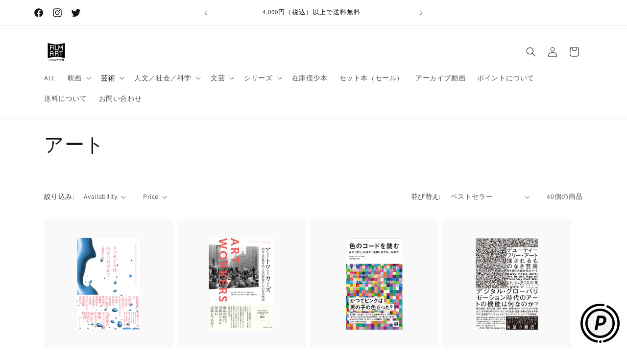

--- FILE ---
content_type: text/html; charset=utf-8
request_url: https://onlineshop.filmart.co.jp/collections/%E3%82%A2%E3%83%BC%E3%83%88
body_size: 32690
content:
<!doctype html>
<html class="no-js" lang="ja">
  <head>
    <meta charset="utf-8">
    <meta http-equiv="X-UA-Compatible" content="IE=edge">
    <meta name="viewport" content="width=device-width,initial-scale=1">
    <meta name="theme-color" content="">
    <link rel="canonical" href="https://onlineshop.filmart.co.jp/collections/%e3%82%a2%e3%83%bc%e3%83%88"><link rel="icon" type="image/png" href="//onlineshop.filmart.co.jp/cdn/shop/files/ping.png?crop=center&height=32&v=1706775941&width=32"><link rel="preconnect" href="https://fonts.shopifycdn.com" crossorigin><title>
      アート
 &ndash; Film Art, Inc. Online Shop</title>

    

    

<meta property="og:site_name" content="Film Art, Inc. Online Shop">
<meta property="og:url" content="https://onlineshop.filmart.co.jp/collections/%e3%82%a2%e3%83%bc%e3%83%88">
<meta property="og:title" content="アート">
<meta property="og:type" content="website">
<meta property="og:description" content="フィルムアート社の公式オンラインショップです。"><meta property="og:image" content="http://onlineshop.filmart.co.jp/cdn/shop/files/logo.jpg?v=1709169312">
  <meta property="og:image:secure_url" content="https://onlineshop.filmart.co.jp/cdn/shop/files/logo.jpg?v=1709169312">
  <meta property="og:image:width" content="1200">
  <meta property="og:image:height" content="628"><meta name="twitter:site" content="@filmartsha"><meta name="twitter:card" content="summary_large_image">
<meta name="twitter:title" content="アート">
<meta name="twitter:description" content="フィルムアート社の公式オンラインショップです。">


    <script src="//onlineshop.filmart.co.jp/cdn/shop/t/1/assets/constants.js?v=58251544750838685771706775548" defer="defer"></script>
    <script src="//onlineshop.filmart.co.jp/cdn/shop/t/1/assets/pubsub.js?v=158357773527763999511706775574" defer="defer"></script>
    <script src="//onlineshop.filmart.co.jp/cdn/shop/t/1/assets/global.js?v=37284204640041572741706775558" defer="defer"></script><script src="//onlineshop.filmart.co.jp/cdn/shop/t/1/assets/animations.js?v=88693664871331136111706775555" defer="defer"></script><script>window.performance && window.performance.mark && window.performance.mark('shopify.content_for_header.start');</script><meta id="shopify-digital-wallet" name="shopify-digital-wallet" content="/86012068151/digital_wallets/dialog">
<meta name="shopify-checkout-api-token" content="2e7949fed76314fb02eb8ba1ed9329de">
<link rel="alternate" type="application/atom+xml" title="Feed" href="/collections/%E3%82%A2%E3%83%BC%E3%83%88.atom" />
<link rel="next" href="/collections/%E3%82%A2%E3%83%BC%E3%83%88?page=2">
<link rel="alternate" type="application/json+oembed" href="https://onlineshop.filmart.co.jp/collections/%e3%82%a2%e3%83%bc%e3%83%88.oembed">
<script async="async" src="/checkouts/internal/preloads.js?locale=ja-JP"></script>
<link rel="preconnect" href="https://shop.app" crossorigin="anonymous">
<script async="async" src="https://shop.app/checkouts/internal/preloads.js?locale=ja-JP&shop_id=86012068151" crossorigin="anonymous"></script>
<script id="apple-pay-shop-capabilities" type="application/json">{"shopId":86012068151,"countryCode":"JP","currencyCode":"JPY","merchantCapabilities":["supports3DS"],"merchantId":"gid:\/\/shopify\/Shop\/86012068151","merchantName":"Film Art, Inc. Online Shop","requiredBillingContactFields":["postalAddress","email","phone"],"requiredShippingContactFields":["postalAddress","email","phone"],"shippingType":"shipping","supportedNetworks":["visa","masterCard","amex","jcb","discover"],"total":{"type":"pending","label":"Film Art, Inc. Online Shop","amount":"1.00"},"shopifyPaymentsEnabled":true,"supportsSubscriptions":true}</script>
<script id="shopify-features" type="application/json">{"accessToken":"2e7949fed76314fb02eb8ba1ed9329de","betas":["rich-media-storefront-analytics"],"domain":"onlineshop.filmart.co.jp","predictiveSearch":false,"shopId":86012068151,"locale":"ja"}</script>
<script>var Shopify = Shopify || {};
Shopify.shop = "6887dd-3.myshopify.com";
Shopify.locale = "ja";
Shopify.currency = {"active":"JPY","rate":"1.0"};
Shopify.country = "JP";
Shopify.theme = {"name":"Dawn","id":165465129271,"schema_name":"Dawn","schema_version":"13.0.1","theme_store_id":887,"role":"main"};
Shopify.theme.handle = "null";
Shopify.theme.style = {"id":null,"handle":null};
Shopify.cdnHost = "onlineshop.filmart.co.jp/cdn";
Shopify.routes = Shopify.routes || {};
Shopify.routes.root = "/";</script>
<script type="module">!function(o){(o.Shopify=o.Shopify||{}).modules=!0}(window);</script>
<script>!function(o){function n(){var o=[];function n(){o.push(Array.prototype.slice.apply(arguments))}return n.q=o,n}var t=o.Shopify=o.Shopify||{};t.loadFeatures=n(),t.autoloadFeatures=n()}(window);</script>
<script>
  window.ShopifyPay = window.ShopifyPay || {};
  window.ShopifyPay.apiHost = "shop.app\/pay";
  window.ShopifyPay.redirectState = null;
</script>
<script id="shop-js-analytics" type="application/json">{"pageType":"collection"}</script>
<script defer="defer" async type="module" src="//onlineshop.filmart.co.jp/cdn/shopifycloud/shop-js/modules/v2/client.init-shop-cart-sync_0MstufBG.ja.esm.js"></script>
<script defer="defer" async type="module" src="//onlineshop.filmart.co.jp/cdn/shopifycloud/shop-js/modules/v2/chunk.common_jll-23Z1.esm.js"></script>
<script defer="defer" async type="module" src="//onlineshop.filmart.co.jp/cdn/shopifycloud/shop-js/modules/v2/chunk.modal_HXih6-AF.esm.js"></script>
<script type="module">
  await import("//onlineshop.filmart.co.jp/cdn/shopifycloud/shop-js/modules/v2/client.init-shop-cart-sync_0MstufBG.ja.esm.js");
await import("//onlineshop.filmart.co.jp/cdn/shopifycloud/shop-js/modules/v2/chunk.common_jll-23Z1.esm.js");
await import("//onlineshop.filmart.co.jp/cdn/shopifycloud/shop-js/modules/v2/chunk.modal_HXih6-AF.esm.js");

  window.Shopify.SignInWithShop?.initShopCartSync?.({"fedCMEnabled":true,"windoidEnabled":true});

</script>
<script>
  window.Shopify = window.Shopify || {};
  if (!window.Shopify.featureAssets) window.Shopify.featureAssets = {};
  window.Shopify.featureAssets['shop-js'] = {"shop-cart-sync":["modules/v2/client.shop-cart-sync_DN7iwvRY.ja.esm.js","modules/v2/chunk.common_jll-23Z1.esm.js","modules/v2/chunk.modal_HXih6-AF.esm.js"],"init-fed-cm":["modules/v2/client.init-fed-cm_DmZOWWut.ja.esm.js","modules/v2/chunk.common_jll-23Z1.esm.js","modules/v2/chunk.modal_HXih6-AF.esm.js"],"shop-cash-offers":["modules/v2/client.shop-cash-offers_HFfvn_Gz.ja.esm.js","modules/v2/chunk.common_jll-23Z1.esm.js","modules/v2/chunk.modal_HXih6-AF.esm.js"],"shop-login-button":["modules/v2/client.shop-login-button_BVN3pvk0.ja.esm.js","modules/v2/chunk.common_jll-23Z1.esm.js","modules/v2/chunk.modal_HXih6-AF.esm.js"],"pay-button":["modules/v2/client.pay-button_CyS_4GVi.ja.esm.js","modules/v2/chunk.common_jll-23Z1.esm.js","modules/v2/chunk.modal_HXih6-AF.esm.js"],"shop-button":["modules/v2/client.shop-button_zh22db91.ja.esm.js","modules/v2/chunk.common_jll-23Z1.esm.js","modules/v2/chunk.modal_HXih6-AF.esm.js"],"avatar":["modules/v2/client.avatar_BTnouDA3.ja.esm.js"],"init-windoid":["modules/v2/client.init-windoid_BlVJIuJ5.ja.esm.js","modules/v2/chunk.common_jll-23Z1.esm.js","modules/v2/chunk.modal_HXih6-AF.esm.js"],"init-shop-for-new-customer-accounts":["modules/v2/client.init-shop-for-new-customer-accounts_BqzwtUK7.ja.esm.js","modules/v2/client.shop-login-button_BVN3pvk0.ja.esm.js","modules/v2/chunk.common_jll-23Z1.esm.js","modules/v2/chunk.modal_HXih6-AF.esm.js"],"init-shop-email-lookup-coordinator":["modules/v2/client.init-shop-email-lookup-coordinator_DKDv3hKi.ja.esm.js","modules/v2/chunk.common_jll-23Z1.esm.js","modules/v2/chunk.modal_HXih6-AF.esm.js"],"init-shop-cart-sync":["modules/v2/client.init-shop-cart-sync_0MstufBG.ja.esm.js","modules/v2/chunk.common_jll-23Z1.esm.js","modules/v2/chunk.modal_HXih6-AF.esm.js"],"shop-toast-manager":["modules/v2/client.shop-toast-manager_BkVvTGW3.ja.esm.js","modules/v2/chunk.common_jll-23Z1.esm.js","modules/v2/chunk.modal_HXih6-AF.esm.js"],"init-customer-accounts":["modules/v2/client.init-customer-accounts_CZbUHFPX.ja.esm.js","modules/v2/client.shop-login-button_BVN3pvk0.ja.esm.js","modules/v2/chunk.common_jll-23Z1.esm.js","modules/v2/chunk.modal_HXih6-AF.esm.js"],"init-customer-accounts-sign-up":["modules/v2/client.init-customer-accounts-sign-up_C0QA8nCd.ja.esm.js","modules/v2/client.shop-login-button_BVN3pvk0.ja.esm.js","modules/v2/chunk.common_jll-23Z1.esm.js","modules/v2/chunk.modal_HXih6-AF.esm.js"],"shop-follow-button":["modules/v2/client.shop-follow-button_CSkbpFfm.ja.esm.js","modules/v2/chunk.common_jll-23Z1.esm.js","modules/v2/chunk.modal_HXih6-AF.esm.js"],"checkout-modal":["modules/v2/client.checkout-modal_rYdHFJTE.ja.esm.js","modules/v2/chunk.common_jll-23Z1.esm.js","modules/v2/chunk.modal_HXih6-AF.esm.js"],"shop-login":["modules/v2/client.shop-login_DeXIozZF.ja.esm.js","modules/v2/chunk.common_jll-23Z1.esm.js","modules/v2/chunk.modal_HXih6-AF.esm.js"],"lead-capture":["modules/v2/client.lead-capture_DGEoeVgo.ja.esm.js","modules/v2/chunk.common_jll-23Z1.esm.js","modules/v2/chunk.modal_HXih6-AF.esm.js"],"payment-terms":["modules/v2/client.payment-terms_BXPcfuME.ja.esm.js","modules/v2/chunk.common_jll-23Z1.esm.js","modules/v2/chunk.modal_HXih6-AF.esm.js"]};
</script>
<script id="__st">var __st={"a":86012068151,"offset":32400,"reqid":"2bf390c1-88b1-44df-8847-4ba685e5f455-1769398560","pageurl":"onlineshop.filmart.co.jp\/collections\/%E3%82%A2%E3%83%BC%E3%83%88","u":"9ba6d573f6a1","p":"collection","rtyp":"collection","rid":472939200823};</script>
<script>window.ShopifyPaypalV4VisibilityTracking = true;</script>
<script id="captcha-bootstrap">!function(){'use strict';const t='contact',e='account',n='new_comment',o=[[t,t],['blogs',n],['comments',n],[t,'customer']],c=[[e,'customer_login'],[e,'guest_login'],[e,'recover_customer_password'],[e,'create_customer']],r=t=>t.map((([t,e])=>`form[action*='/${t}']:not([data-nocaptcha='true']) input[name='form_type'][value='${e}']`)).join(','),a=t=>()=>t?[...document.querySelectorAll(t)].map((t=>t.form)):[];function s(){const t=[...o],e=r(t);return a(e)}const i='password',u='form_key',d=['recaptcha-v3-token','g-recaptcha-response','h-captcha-response',i],f=()=>{try{return window.sessionStorage}catch{return}},m='__shopify_v',_=t=>t.elements[u];function p(t,e,n=!1){try{const o=window.sessionStorage,c=JSON.parse(o.getItem(e)),{data:r}=function(t){const{data:e,action:n}=t;return t[m]||n?{data:e,action:n}:{data:t,action:n}}(c);for(const[e,n]of Object.entries(r))t.elements[e]&&(t.elements[e].value=n);n&&o.removeItem(e)}catch(o){console.error('form repopulation failed',{error:o})}}const l='form_type',E='cptcha';function T(t){t.dataset[E]=!0}const w=window,h=w.document,L='Shopify',v='ce_forms',y='captcha';let A=!1;((t,e)=>{const n=(g='f06e6c50-85a8-45c8-87d0-21a2b65856fe',I='https://cdn.shopify.com/shopifycloud/storefront-forms-hcaptcha/ce_storefront_forms_captcha_hcaptcha.v1.5.2.iife.js',D={infoText:'hCaptchaによる保護',privacyText:'プライバシー',termsText:'利用規約'},(t,e,n)=>{const o=w[L][v],c=o.bindForm;if(c)return c(t,g,e,D).then(n);var r;o.q.push([[t,g,e,D],n]),r=I,A||(h.body.append(Object.assign(h.createElement('script'),{id:'captcha-provider',async:!0,src:r})),A=!0)});var g,I,D;w[L]=w[L]||{},w[L][v]=w[L][v]||{},w[L][v].q=[],w[L][y]=w[L][y]||{},w[L][y].protect=function(t,e){n(t,void 0,e),T(t)},Object.freeze(w[L][y]),function(t,e,n,w,h,L){const[v,y,A,g]=function(t,e,n){const i=e?o:[],u=t?c:[],d=[...i,...u],f=r(d),m=r(i),_=r(d.filter((([t,e])=>n.includes(e))));return[a(f),a(m),a(_),s()]}(w,h,L),I=t=>{const e=t.target;return e instanceof HTMLFormElement?e:e&&e.form},D=t=>v().includes(t);t.addEventListener('submit',(t=>{const e=I(t);if(!e)return;const n=D(e)&&!e.dataset.hcaptchaBound&&!e.dataset.recaptchaBound,o=_(e),c=g().includes(e)&&(!o||!o.value);(n||c)&&t.preventDefault(),c&&!n&&(function(t){try{if(!f())return;!function(t){const e=f();if(!e)return;const n=_(t);if(!n)return;const o=n.value;o&&e.removeItem(o)}(t);const e=Array.from(Array(32),(()=>Math.random().toString(36)[2])).join('');!function(t,e){_(t)||t.append(Object.assign(document.createElement('input'),{type:'hidden',name:u})),t.elements[u].value=e}(t,e),function(t,e){const n=f();if(!n)return;const o=[...t.querySelectorAll(`input[type='${i}']`)].map((({name:t})=>t)),c=[...d,...o],r={};for(const[a,s]of new FormData(t).entries())c.includes(a)||(r[a]=s);n.setItem(e,JSON.stringify({[m]:1,action:t.action,data:r}))}(t,e)}catch(e){console.error('failed to persist form',e)}}(e),e.submit())}));const S=(t,e)=>{t&&!t.dataset[E]&&(n(t,e.some((e=>e===t))),T(t))};for(const o of['focusin','change'])t.addEventListener(o,(t=>{const e=I(t);D(e)&&S(e,y())}));const B=e.get('form_key'),M=e.get(l),P=B&&M;t.addEventListener('DOMContentLoaded',(()=>{const t=y();if(P)for(const e of t)e.elements[l].value===M&&p(e,B);[...new Set([...A(),...v().filter((t=>'true'===t.dataset.shopifyCaptcha))])].forEach((e=>S(e,t)))}))}(h,new URLSearchParams(w.location.search),n,t,e,['guest_login'])})(!0,!0)}();</script>
<script integrity="sha256-4kQ18oKyAcykRKYeNunJcIwy7WH5gtpwJnB7kiuLZ1E=" data-source-attribution="shopify.loadfeatures" defer="defer" src="//onlineshop.filmart.co.jp/cdn/shopifycloud/storefront/assets/storefront/load_feature-a0a9edcb.js" crossorigin="anonymous"></script>
<script crossorigin="anonymous" defer="defer" src="//onlineshop.filmart.co.jp/cdn/shopifycloud/storefront/assets/shopify_pay/storefront-65b4c6d7.js?v=20250812"></script>
<script data-source-attribution="shopify.dynamic_checkout.dynamic.init">var Shopify=Shopify||{};Shopify.PaymentButton=Shopify.PaymentButton||{isStorefrontPortableWallets:!0,init:function(){window.Shopify.PaymentButton.init=function(){};var t=document.createElement("script");t.src="https://onlineshop.filmart.co.jp/cdn/shopifycloud/portable-wallets/latest/portable-wallets.ja.js",t.type="module",document.head.appendChild(t)}};
</script>
<script data-source-attribution="shopify.dynamic_checkout.buyer_consent">
  function portableWalletsHideBuyerConsent(e){var t=document.getElementById("shopify-buyer-consent"),n=document.getElementById("shopify-subscription-policy-button");t&&n&&(t.classList.add("hidden"),t.setAttribute("aria-hidden","true"),n.removeEventListener("click",e))}function portableWalletsShowBuyerConsent(e){var t=document.getElementById("shopify-buyer-consent"),n=document.getElementById("shopify-subscription-policy-button");t&&n&&(t.classList.remove("hidden"),t.removeAttribute("aria-hidden"),n.addEventListener("click",e))}window.Shopify?.PaymentButton&&(window.Shopify.PaymentButton.hideBuyerConsent=portableWalletsHideBuyerConsent,window.Shopify.PaymentButton.showBuyerConsent=portableWalletsShowBuyerConsent);
</script>
<script data-source-attribution="shopify.dynamic_checkout.cart.bootstrap">document.addEventListener("DOMContentLoaded",(function(){function t(){return document.querySelector("shopify-accelerated-checkout-cart, shopify-accelerated-checkout")}if(t())Shopify.PaymentButton.init();else{new MutationObserver((function(e,n){t()&&(Shopify.PaymentButton.init(),n.disconnect())})).observe(document.body,{childList:!0,subtree:!0})}}));
</script>
<link id="shopify-accelerated-checkout-styles" rel="stylesheet" media="screen" href="https://onlineshop.filmart.co.jp/cdn/shopifycloud/portable-wallets/latest/accelerated-checkout-backwards-compat.css" crossorigin="anonymous">
<style id="shopify-accelerated-checkout-cart">
        #shopify-buyer-consent {
  margin-top: 1em;
  display: inline-block;
  width: 100%;
}

#shopify-buyer-consent.hidden {
  display: none;
}

#shopify-subscription-policy-button {
  background: none;
  border: none;
  padding: 0;
  text-decoration: underline;
  font-size: inherit;
  cursor: pointer;
}

#shopify-subscription-policy-button::before {
  box-shadow: none;
}

      </style>
<script id="sections-script" data-sections="header" defer="defer" src="//onlineshop.filmart.co.jp/cdn/shop/t/1/compiled_assets/scripts.js?v=1479"></script>
<script>window.performance && window.performance.mark && window.performance.mark('shopify.content_for_header.end');</script>


    <style data-shopify>
      @font-face {
  font-family: Assistant;
  font-weight: 400;
  font-style: normal;
  font-display: swap;
  src: url("//onlineshop.filmart.co.jp/cdn/fonts/assistant/assistant_n4.9120912a469cad1cc292572851508ca49d12e768.woff2") format("woff2"),
       url("//onlineshop.filmart.co.jp/cdn/fonts/assistant/assistant_n4.6e9875ce64e0fefcd3f4446b7ec9036b3ddd2985.woff") format("woff");
}

      @font-face {
  font-family: Assistant;
  font-weight: 700;
  font-style: normal;
  font-display: swap;
  src: url("//onlineshop.filmart.co.jp/cdn/fonts/assistant/assistant_n7.bf44452348ec8b8efa3aa3068825305886b1c83c.woff2") format("woff2"),
       url("//onlineshop.filmart.co.jp/cdn/fonts/assistant/assistant_n7.0c887fee83f6b3bda822f1150b912c72da0f7b64.woff") format("woff");
}

      
      
      @font-face {
  font-family: Assistant;
  font-weight: 400;
  font-style: normal;
  font-display: swap;
  src: url("//onlineshop.filmart.co.jp/cdn/fonts/assistant/assistant_n4.9120912a469cad1cc292572851508ca49d12e768.woff2") format("woff2"),
       url("//onlineshop.filmart.co.jp/cdn/fonts/assistant/assistant_n4.6e9875ce64e0fefcd3f4446b7ec9036b3ddd2985.woff") format("woff");
}


      
        :root,
        .color-scheme-1 {
          --color-background: 255,255,255;
        
          --gradient-background: #ffffff;
        

        

        --color-foreground: 18,18,18;
        --color-background-contrast: 191,191,191;
        --color-shadow: 18,18,18;
        --color-button: 18,18,18;
        --color-button-text: 255,255,255;
        --color-secondary-button: 255,255,255;
        --color-secondary-button-text: 18,18,18;
        --color-link: 18,18,18;
        --color-badge-foreground: 18,18,18;
        --color-badge-background: 255,255,255;
        --color-badge-border: 18,18,18;
        --payment-terms-background-color: rgb(255 255 255);
      }
      
        
        .color-scheme-2 {
          --color-background: 243,243,243;
        
          --gradient-background: #f3f3f3;
        

        

        --color-foreground: 18,18,18;
        --color-background-contrast: 179,179,179;
        --color-shadow: 18,18,18;
        --color-button: 18,18,18;
        --color-button-text: 243,243,243;
        --color-secondary-button: 243,243,243;
        --color-secondary-button-text: 18,18,18;
        --color-link: 18,18,18;
        --color-badge-foreground: 18,18,18;
        --color-badge-background: 243,243,243;
        --color-badge-border: 18,18,18;
        --payment-terms-background-color: rgb(243 243 243);
      }
      
        
        .color-scheme-3 {
          --color-background: 36,40,51;
        
          --gradient-background: #242833;
        

        

        --color-foreground: 255,255,255;
        --color-background-contrast: 47,52,66;
        --color-shadow: 18,18,18;
        --color-button: 255,255,255;
        --color-button-text: 0,0,0;
        --color-secondary-button: 36,40,51;
        --color-secondary-button-text: 255,255,255;
        --color-link: 255,255,255;
        --color-badge-foreground: 255,255,255;
        --color-badge-background: 36,40,51;
        --color-badge-border: 255,255,255;
        --payment-terms-background-color: rgb(36 40 51);
      }
      
        
        .color-scheme-4 {
          --color-background: 18,18,18;
        
          --gradient-background: #121212;
        

        

        --color-foreground: 255,255,255;
        --color-background-contrast: 146,146,146;
        --color-shadow: 18,18,18;
        --color-button: 255,255,255;
        --color-button-text: 18,18,18;
        --color-secondary-button: 18,18,18;
        --color-secondary-button-text: 255,255,255;
        --color-link: 255,255,255;
        --color-badge-foreground: 255,255,255;
        --color-badge-background: 18,18,18;
        --color-badge-border: 255,255,255;
        --payment-terms-background-color: rgb(18 18 18);
      }
      
        
        .color-scheme-5 {
          --color-background: 51,79,180;
        
          --gradient-background: #334fb4;
        

        

        --color-foreground: 255,255,255;
        --color-background-contrast: 23,35,81;
        --color-shadow: 18,18,18;
        --color-button: 255,255,255;
        --color-button-text: 51,79,180;
        --color-secondary-button: 51,79,180;
        --color-secondary-button-text: 255,255,255;
        --color-link: 255,255,255;
        --color-badge-foreground: 255,255,255;
        --color-badge-background: 51,79,180;
        --color-badge-border: 255,255,255;
        --payment-terms-background-color: rgb(51 79 180);
      }
      

      body, .color-scheme-1, .color-scheme-2, .color-scheme-3, .color-scheme-4, .color-scheme-5 {
        color: rgba(var(--color-foreground), 0.75);
        background-color: rgb(var(--color-background));
      }

      :root {
        --font-body-family: Assistant, sans-serif;
        --font-body-style: normal;
        --font-body-weight: 400;
        --font-body-weight-bold: 700;

        --font-heading-family: Assistant, sans-serif;
        --font-heading-style: normal;
        --font-heading-weight: 400;

        --font-body-scale: 1.0;
        --font-heading-scale: 1.0;

        --media-padding: px;
        --media-border-opacity: 0.05;
        --media-border-width: 1px;
        --media-radius: 0px;
        --media-shadow-opacity: 0.0;
        --media-shadow-horizontal-offset: 0px;
        --media-shadow-vertical-offset: 4px;
        --media-shadow-blur-radius: 5px;
        --media-shadow-visible: 0;

        --page-width: 120rem;
        --page-width-margin: 0rem;

        --product-card-image-padding: 0.0rem;
        --product-card-corner-radius: 0.0rem;
        --product-card-text-alignment: left;
        --product-card-border-width: 0.0rem;
        --product-card-border-opacity: 0.1;
        --product-card-shadow-opacity: 0.0;
        --product-card-shadow-visible: 0;
        --product-card-shadow-horizontal-offset: 0.0rem;
        --product-card-shadow-vertical-offset: 0.4rem;
        --product-card-shadow-blur-radius: 0.5rem;

        --collection-card-image-padding: 0.0rem;
        --collection-card-corner-radius: 0.0rem;
        --collection-card-text-alignment: left;
        --collection-card-border-width: 0.0rem;
        --collection-card-border-opacity: 0.1;
        --collection-card-shadow-opacity: 0.0;
        --collection-card-shadow-visible: 0;
        --collection-card-shadow-horizontal-offset: 0.0rem;
        --collection-card-shadow-vertical-offset: 0.4rem;
        --collection-card-shadow-blur-radius: 0.5rem;

        --blog-card-image-padding: 0.0rem;
        --blog-card-corner-radius: 0.0rem;
        --blog-card-text-alignment: left;
        --blog-card-border-width: 0.0rem;
        --blog-card-border-opacity: 0.1;
        --blog-card-shadow-opacity: 0.0;
        --blog-card-shadow-visible: 0;
        --blog-card-shadow-horizontal-offset: 0.0rem;
        --blog-card-shadow-vertical-offset: 0.4rem;
        --blog-card-shadow-blur-radius: 0.5rem;

        --badge-corner-radius: 4.0rem;

        --popup-border-width: 1px;
        --popup-border-opacity: 0.1;
        --popup-corner-radius: 0px;
        --popup-shadow-opacity: 0.05;
        --popup-shadow-horizontal-offset: 0px;
        --popup-shadow-vertical-offset: 4px;
        --popup-shadow-blur-radius: 5px;

        --drawer-border-width: 1px;
        --drawer-border-opacity: 0.1;
        --drawer-shadow-opacity: 0.0;
        --drawer-shadow-horizontal-offset: 0px;
        --drawer-shadow-vertical-offset: 4px;
        --drawer-shadow-blur-radius: 5px;

        --spacing-sections-desktop: 0px;
        --spacing-sections-mobile: 0px;

        --grid-desktop-vertical-spacing: 8px;
        --grid-desktop-horizontal-spacing: 8px;
        --grid-mobile-vertical-spacing: 4px;
        --grid-mobile-horizontal-spacing: 4px;

        --text-boxes-border-opacity: 0.1;
        --text-boxes-border-width: 0px;
        --text-boxes-radius: 0px;
        --text-boxes-shadow-opacity: 0.0;
        --text-boxes-shadow-visible: 0;
        --text-boxes-shadow-horizontal-offset: 0px;
        --text-boxes-shadow-vertical-offset: 4px;
        --text-boxes-shadow-blur-radius: 5px;

        --buttons-radius: 0px;
        --buttons-radius-outset: 0px;
        --buttons-border-width: 1px;
        --buttons-border-opacity: 1.0;
        --buttons-shadow-opacity: 0.0;
        --buttons-shadow-visible: 0;
        --buttons-shadow-horizontal-offset: 0px;
        --buttons-shadow-vertical-offset: 4px;
        --buttons-shadow-blur-radius: 5px;
        --buttons-border-offset: 0px;

        --inputs-radius: 0px;
        --inputs-border-width: 1px;
        --inputs-border-opacity: 0.55;
        --inputs-shadow-opacity: 0.0;
        --inputs-shadow-horizontal-offset: 0px;
        --inputs-margin-offset: 0px;
        --inputs-shadow-vertical-offset: 4px;
        --inputs-shadow-blur-radius: 5px;
        --inputs-radius-outset: 0px;

        --variant-pills-radius: 40px;
        --variant-pills-border-width: 1px;
        --variant-pills-border-opacity: 0.55;
        --variant-pills-shadow-opacity: 0.0;
        --variant-pills-shadow-horizontal-offset: 0px;
        --variant-pills-shadow-vertical-offset: 4px;
        --variant-pills-shadow-blur-radius: 5px;
      }

      *,
      *::before,
      *::after {
        box-sizing: inherit;
      }

      html {
        box-sizing: border-box;
        font-size: calc(var(--font-body-scale) * 62.5%);
        height: 100%;
      }

      body {
        display: grid;
        grid-template-rows: auto auto 1fr auto;
        grid-template-columns: 100%;
        min-height: 100%;
        margin: 0;
        font-size: 1.5rem;
        letter-spacing: 0.06rem;
        line-height: calc(1 + 0.8 / var(--font-body-scale));
        font-family: var(--font-body-family);
        font-style: var(--font-body-style);
        font-weight: var(--font-body-weight);
      }

      @media screen and (min-width: 750px) {
        body {
          font-size: 1.6rem;
        }
      }
    </style>

    <link href="//onlineshop.filmart.co.jp/cdn/shop/t/1/assets/base.css?v=93405971894151239851706775573" rel="stylesheet" type="text/css" media="all" />
<link rel="preload" as="font" href="//onlineshop.filmart.co.jp/cdn/fonts/assistant/assistant_n4.9120912a469cad1cc292572851508ca49d12e768.woff2" type="font/woff2" crossorigin><link rel="preload" as="font" href="//onlineshop.filmart.co.jp/cdn/fonts/assistant/assistant_n4.9120912a469cad1cc292572851508ca49d12e768.woff2" type="font/woff2" crossorigin><link
        rel="stylesheet"
        href="//onlineshop.filmart.co.jp/cdn/shop/t/1/assets/component-predictive-search.css?v=118923337488134913561706775556"
        media="print"
        onload="this.media='all'"
      ><script>
      document.documentElement.className = document.documentElement.className.replace('no-js', 'js');
      if (Shopify.designMode) {
        document.documentElement.classList.add('shopify-design-mode');
      }
    </script>
  <link href="https://cdn.shopify.com/extensions/019bb93a-951c-7a49-90ae-606bd87ebdf8/poing-pong-24/assets/poingpong2-floating.css" rel="stylesheet" type="text/css" media="all">
<link href="https://monorail-edge.shopifysvc.com" rel="dns-prefetch">
<script>(function(){if ("sendBeacon" in navigator && "performance" in window) {try {var session_token_from_headers = performance.getEntriesByType('navigation')[0].serverTiming.find(x => x.name == '_s').description;} catch {var session_token_from_headers = undefined;}var session_cookie_matches = document.cookie.match(/_shopify_s=([^;]*)/);var session_token_from_cookie = session_cookie_matches && session_cookie_matches.length === 2 ? session_cookie_matches[1] : "";var session_token = session_token_from_headers || session_token_from_cookie || "";function handle_abandonment_event(e) {var entries = performance.getEntries().filter(function(entry) {return /monorail-edge.shopifysvc.com/.test(entry.name);});if (!window.abandonment_tracked && entries.length === 0) {window.abandonment_tracked = true;var currentMs = Date.now();var navigation_start = performance.timing.navigationStart;var payload = {shop_id: 86012068151,url: window.location.href,navigation_start,duration: currentMs - navigation_start,session_token,page_type: "collection"};window.navigator.sendBeacon("https://monorail-edge.shopifysvc.com/v1/produce", JSON.stringify({schema_id: "online_store_buyer_site_abandonment/1.1",payload: payload,metadata: {event_created_at_ms: currentMs,event_sent_at_ms: currentMs}}));}}window.addEventListener('pagehide', handle_abandonment_event);}}());</script>
<script id="web-pixels-manager-setup">(function e(e,d,r,n,o){if(void 0===o&&(o={}),!Boolean(null===(a=null===(i=window.Shopify)||void 0===i?void 0:i.analytics)||void 0===a?void 0:a.replayQueue)){var i,a;window.Shopify=window.Shopify||{};var t=window.Shopify;t.analytics=t.analytics||{};var s=t.analytics;s.replayQueue=[],s.publish=function(e,d,r){return s.replayQueue.push([e,d,r]),!0};try{self.performance.mark("wpm:start")}catch(e){}var l=function(){var e={modern:/Edge?\/(1{2}[4-9]|1[2-9]\d|[2-9]\d{2}|\d{4,})\.\d+(\.\d+|)|Firefox\/(1{2}[4-9]|1[2-9]\d|[2-9]\d{2}|\d{4,})\.\d+(\.\d+|)|Chrom(ium|e)\/(9{2}|\d{3,})\.\d+(\.\d+|)|(Maci|X1{2}).+ Version\/(15\.\d+|(1[6-9]|[2-9]\d|\d{3,})\.\d+)([,.]\d+|)( \(\w+\)|)( Mobile\/\w+|) Safari\/|Chrome.+OPR\/(9{2}|\d{3,})\.\d+\.\d+|(CPU[ +]OS|iPhone[ +]OS|CPU[ +]iPhone|CPU IPhone OS|CPU iPad OS)[ +]+(15[._]\d+|(1[6-9]|[2-9]\d|\d{3,})[._]\d+)([._]\d+|)|Android:?[ /-](13[3-9]|1[4-9]\d|[2-9]\d{2}|\d{4,})(\.\d+|)(\.\d+|)|Android.+Firefox\/(13[5-9]|1[4-9]\d|[2-9]\d{2}|\d{4,})\.\d+(\.\d+|)|Android.+Chrom(ium|e)\/(13[3-9]|1[4-9]\d|[2-9]\d{2}|\d{4,})\.\d+(\.\d+|)|SamsungBrowser\/([2-9]\d|\d{3,})\.\d+/,legacy:/Edge?\/(1[6-9]|[2-9]\d|\d{3,})\.\d+(\.\d+|)|Firefox\/(5[4-9]|[6-9]\d|\d{3,})\.\d+(\.\d+|)|Chrom(ium|e)\/(5[1-9]|[6-9]\d|\d{3,})\.\d+(\.\d+|)([\d.]+$|.*Safari\/(?![\d.]+ Edge\/[\d.]+$))|(Maci|X1{2}).+ Version\/(10\.\d+|(1[1-9]|[2-9]\d|\d{3,})\.\d+)([,.]\d+|)( \(\w+\)|)( Mobile\/\w+|) Safari\/|Chrome.+OPR\/(3[89]|[4-9]\d|\d{3,})\.\d+\.\d+|(CPU[ +]OS|iPhone[ +]OS|CPU[ +]iPhone|CPU IPhone OS|CPU iPad OS)[ +]+(10[._]\d+|(1[1-9]|[2-9]\d|\d{3,})[._]\d+)([._]\d+|)|Android:?[ /-](13[3-9]|1[4-9]\d|[2-9]\d{2}|\d{4,})(\.\d+|)(\.\d+|)|Mobile Safari.+OPR\/([89]\d|\d{3,})\.\d+\.\d+|Android.+Firefox\/(13[5-9]|1[4-9]\d|[2-9]\d{2}|\d{4,})\.\d+(\.\d+|)|Android.+Chrom(ium|e)\/(13[3-9]|1[4-9]\d|[2-9]\d{2}|\d{4,})\.\d+(\.\d+|)|Android.+(UC? ?Browser|UCWEB|U3)[ /]?(15\.([5-9]|\d{2,})|(1[6-9]|[2-9]\d|\d{3,})\.\d+)\.\d+|SamsungBrowser\/(5\.\d+|([6-9]|\d{2,})\.\d+)|Android.+MQ{2}Browser\/(14(\.(9|\d{2,})|)|(1[5-9]|[2-9]\d|\d{3,})(\.\d+|))(\.\d+|)|K[Aa][Ii]OS\/(3\.\d+|([4-9]|\d{2,})\.\d+)(\.\d+|)/},d=e.modern,r=e.legacy,n=navigator.userAgent;return n.match(d)?"modern":n.match(r)?"legacy":"unknown"}(),u="modern"===l?"modern":"legacy",c=(null!=n?n:{modern:"",legacy:""})[u],f=function(e){return[e.baseUrl,"/wpm","/b",e.hashVersion,"modern"===e.buildTarget?"m":"l",".js"].join("")}({baseUrl:d,hashVersion:r,buildTarget:u}),m=function(e){var d=e.version,r=e.bundleTarget,n=e.surface,o=e.pageUrl,i=e.monorailEndpoint;return{emit:function(e){var a=e.status,t=e.errorMsg,s=(new Date).getTime(),l=JSON.stringify({metadata:{event_sent_at_ms:s},events:[{schema_id:"web_pixels_manager_load/3.1",payload:{version:d,bundle_target:r,page_url:o,status:a,surface:n,error_msg:t},metadata:{event_created_at_ms:s}}]});if(!i)return console&&console.warn&&console.warn("[Web Pixels Manager] No Monorail endpoint provided, skipping logging."),!1;try{return self.navigator.sendBeacon.bind(self.navigator)(i,l)}catch(e){}var u=new XMLHttpRequest;try{return u.open("POST",i,!0),u.setRequestHeader("Content-Type","text/plain"),u.send(l),!0}catch(e){return console&&console.warn&&console.warn("[Web Pixels Manager] Got an unhandled error while logging to Monorail."),!1}}}}({version:r,bundleTarget:l,surface:e.surface,pageUrl:self.location.href,monorailEndpoint:e.monorailEndpoint});try{o.browserTarget=l,function(e){var d=e.src,r=e.async,n=void 0===r||r,o=e.onload,i=e.onerror,a=e.sri,t=e.scriptDataAttributes,s=void 0===t?{}:t,l=document.createElement("script"),u=document.querySelector("head"),c=document.querySelector("body");if(l.async=n,l.src=d,a&&(l.integrity=a,l.crossOrigin="anonymous"),s)for(var f in s)if(Object.prototype.hasOwnProperty.call(s,f))try{l.dataset[f]=s[f]}catch(e){}if(o&&l.addEventListener("load",o),i&&l.addEventListener("error",i),u)u.appendChild(l);else{if(!c)throw new Error("Did not find a head or body element to append the script");c.appendChild(l)}}({src:f,async:!0,onload:function(){if(!function(){var e,d;return Boolean(null===(d=null===(e=window.Shopify)||void 0===e?void 0:e.analytics)||void 0===d?void 0:d.initialized)}()){var d=window.webPixelsManager.init(e)||void 0;if(d){var r=window.Shopify.analytics;r.replayQueue.forEach((function(e){var r=e[0],n=e[1],o=e[2];d.publishCustomEvent(r,n,o)})),r.replayQueue=[],r.publish=d.publishCustomEvent,r.visitor=d.visitor,r.initialized=!0}}},onerror:function(){return m.emit({status:"failed",errorMsg:"".concat(f," has failed to load")})},sri:function(e){var d=/^sha384-[A-Za-z0-9+/=]+$/;return"string"==typeof e&&d.test(e)}(c)?c:"",scriptDataAttributes:o}),m.emit({status:"loading"})}catch(e){m.emit({status:"failed",errorMsg:(null==e?void 0:e.message)||"Unknown error"})}}})({shopId: 86012068151,storefrontBaseUrl: "https://onlineshop.filmart.co.jp",extensionsBaseUrl: "https://extensions.shopifycdn.com/cdn/shopifycloud/web-pixels-manager",monorailEndpoint: "https://monorail-edge.shopifysvc.com/unstable/produce_batch",surface: "storefront-renderer",enabledBetaFlags: ["2dca8a86"],webPixelsConfigList: [{"id":"1100972343","configuration":"{\"pixel_id\":\"616179314390256\",\"pixel_type\":\"facebook_pixel\"}","eventPayloadVersion":"v1","runtimeContext":"OPEN","scriptVersion":"ca16bc87fe92b6042fbaa3acc2fbdaa6","type":"APP","apiClientId":2329312,"privacyPurposes":["ANALYTICS","MARKETING","SALE_OF_DATA"],"dataSharingAdjustments":{"protectedCustomerApprovalScopes":["read_customer_address","read_customer_email","read_customer_name","read_customer_personal_data","read_customer_phone"]}},{"id":"shopify-app-pixel","configuration":"{}","eventPayloadVersion":"v1","runtimeContext":"STRICT","scriptVersion":"0450","apiClientId":"shopify-pixel","type":"APP","privacyPurposes":["ANALYTICS","MARKETING"]},{"id":"shopify-custom-pixel","eventPayloadVersion":"v1","runtimeContext":"LAX","scriptVersion":"0450","apiClientId":"shopify-pixel","type":"CUSTOM","privacyPurposes":["ANALYTICS","MARKETING"]}],isMerchantRequest: false,initData: {"shop":{"name":"Film Art, Inc. Online Shop","paymentSettings":{"currencyCode":"JPY"},"myshopifyDomain":"6887dd-3.myshopify.com","countryCode":"JP","storefrontUrl":"https:\/\/onlineshop.filmart.co.jp"},"customer":null,"cart":null,"checkout":null,"productVariants":[],"purchasingCompany":null},},"https://onlineshop.filmart.co.jp/cdn","fcfee988w5aeb613cpc8e4bc33m6693e112",{"modern":"","legacy":""},{"shopId":"86012068151","storefrontBaseUrl":"https:\/\/onlineshop.filmart.co.jp","extensionBaseUrl":"https:\/\/extensions.shopifycdn.com\/cdn\/shopifycloud\/web-pixels-manager","surface":"storefront-renderer","enabledBetaFlags":"[\"2dca8a86\"]","isMerchantRequest":"false","hashVersion":"fcfee988w5aeb613cpc8e4bc33m6693e112","publish":"custom","events":"[[\"page_viewed\",{}],[\"collection_viewed\",{\"collection\":{\"id\":\"472939200823\",\"title\":\"アート\",\"productVariants\":[{\"price\":{\"amount\":2640.0,\"currencyCode\":\"JPY\"},\"product\":{\"title\":\"ラッセンとは何だったのか？［増補改訂版］\",\"vendor\":\"My Store\",\"id\":\"9318070616375\",\"untranslatedTitle\":\"ラッセンとは何だったのか？［増補改訂版］\",\"url\":\"\/products\/978-4-8459-2322-9\",\"type\":\"\"},\"id\":\"51351756112183\",\"image\":{\"src\":\"\/\/onlineshop.filmart.co.jp\/cdn\/shop\/files\/1_0d0255cb-ea4a-4823-a5d1-22a114950dfc.jpg?v=1711443736\"},\"sku\":null,\"title\":\"Default Title\",\"untranslatedTitle\":\"Default Title\"},{\"price\":{\"amount\":4180.0,\"currencyCode\":\"JPY\"},\"product\":{\"title\":\"アートワーカーズ 制作と労働をめぐる芸術家たちの社会実践\",\"vendor\":\"My Store\",\"id\":\"9318076809527\",\"untranslatedTitle\":\"アートワーカーズ 制作と労働をめぐる芸術家たちの社会実践\",\"url\":\"\/products\/978-4-8459-2308-3\",\"type\":\"\"},\"id\":\"48392465285431\",\"image\":{\"src\":\"\/\/onlineshop.filmart.co.jp\/cdn\/shop\/files\/1_0843490d-2b1d-4303-9147-21257f2853d6.jpg?v=1711444058\"},\"sku\":null,\"title\":\"Default Title\",\"untranslatedTitle\":\"Default Title\"},{\"price\":{\"amount\":3080.0,\"currencyCode\":\"JPY\"},\"product\":{\"title\":\"色のコードを読む なぜ「怒り」は赤で「憂鬱」はブルーなのか\",\"vendor\":\"My Store\",\"id\":\"9195359699255\",\"untranslatedTitle\":\"色のコードを読む なぜ「怒り」は赤で「憂鬱」はブルーなのか\",\"url\":\"\/products\/672\",\"type\":\"\"},\"id\":\"48046068564279\",\"image\":{\"src\":\"\/\/onlineshop.filmart.co.jp\/cdn\/shop\/files\/161.jpg?v=1707984088\"},\"sku\":null,\"title\":\"Default Title\",\"untranslatedTitle\":\"Default Title\"},{\"price\":{\"amount\":2860.0,\"currencyCode\":\"JPY\"},\"product\":{\"title\":\"デューティーフリー・アート：課されるものなき芸術 星を覆う内戦時代のアート\",\"vendor\":\"My Store\",\"id\":\"9195357929783\",\"untranslatedTitle\":\"デューティーフリー・アート：課されるものなき芸術 星を覆う内戦時代のアート\",\"url\":\"\/products\/638\",\"type\":\"\"},\"id\":\"48046063911223\",\"image\":{\"src\":\"\/\/onlineshop.filmart.co.jp\/cdn\/shop\/files\/70.jpg?v=1707895829\"},\"sku\":null,\"title\":\"Default Title\",\"untranslatedTitle\":\"Default Title\"},{\"price\":{\"amount\":4180.0,\"currencyCode\":\"JPY\"},\"product\":{\"title\":\"細部から読みとく西洋美術 めくるめく名作鑑賞100\",\"vendor\":\"My Store\",\"id\":\"9195360813367\",\"untranslatedTitle\":\"細部から読みとく西洋美術 めくるめく名作鑑賞100\",\"url\":\"\/products\/690\",\"type\":\"\"},\"id\":\"48046071972151\",\"image\":{\"src\":\"\/\/onlineshop.filmart.co.jp\/cdn\/shop\/files\/153.jpg?v=1707983618\"},\"sku\":null,\"title\":\"Default Title\",\"untranslatedTitle\":\"Default Title\"},{\"price\":{\"amount\":2200.0,\"currencyCode\":\"JPY\"},\"product\":{\"title\":\"ソーシャリー・エンゲイジド・アート入門 アートが社会と深く関わるための10のポイント\",\"vendor\":\"My Store\",\"id\":\"9195352359223\",\"untranslatedTitle\":\"ソーシャリー・エンゲイジド・アート入門 アートが社会と深く関わるための10のポイント\",\"url\":\"\/products\/456\",\"type\":\"\"},\"id\":\"48046051262775\",\"image\":{\"src\":\"\/\/onlineshop.filmart.co.jp\/cdn\/shop\/files\/63.jpg?v=1707894817\"},\"sku\":null,\"title\":\"Default Title\",\"untranslatedTitle\":\"Default Title\"},{\"price\":{\"amount\":1870.0,\"currencyCode\":\"JPY\"},\"product\":{\"title\":\"アーティストのためのハンドブック 制作につきまとう不安との付き合い方\",\"vendor\":\"My Store\",\"id\":\"9195351736631\",\"untranslatedTitle\":\"アーティストのためのハンドブック 制作につきまとう不安との付き合い方\",\"url\":\"\/products\/380\",\"type\":\"\"},\"id\":\"48046049919287\",\"image\":{\"src\":\"\/\/onlineshop.filmart.co.jp\/cdn\/shop\/files\/32.jpg?v=1707887294\"},\"sku\":null,\"title\":\"Default Title\",\"untranslatedTitle\":\"Default Title\"},{\"price\":{\"amount\":3300.0,\"currencyCode\":\"JPY\"},\"product\":{\"title\":\"エコゾフィック・アート 自然・精神・社会をつなぐアート論\",\"vendor\":\"My Store\",\"id\":\"9195360092471\",\"untranslatedTitle\":\"エコゾフィック・アート 自然・精神・社会をつなぐアート論\",\"url\":\"\/products\/679\",\"type\":\"\"},\"id\":\"48046069678391\",\"image\":{\"src\":\"\/\/onlineshop.filmart.co.jp\/cdn\/shop\/files\/37.jpg?v=1707887557\"},\"sku\":null,\"title\":\"Default Title\",\"untranslatedTitle\":\"Default Title\"},{\"price\":{\"amount\":2750.0,\"currencyCode\":\"JPY\"},\"product\":{\"title\":\"アートートロジー 「芸術」の同語反復\",\"vendor\":\"My Store\",\"id\":\"9195354882359\",\"untranslatedTitle\":\"アートートロジー 「芸術」の同語反復\",\"url\":\"\/products\/571\",\"type\":\"\"},\"id\":\"48046056112439\",\"image\":{\"src\":\"\/\/onlineshop.filmart.co.jp\/cdn\/shop\/files\/33.jpg?v=1707887357\"},\"sku\":null,\"title\":\"Default Title\",\"untranslatedTitle\":\"Default Title\"},{\"price\":{\"amount\":2860.0,\"currencyCode\":\"JPY\"},\"product\":{\"title\":\"ラディカント グローバリゼーションの美学に向けて\",\"vendor\":\"My Store\",\"id\":\"9195358290231\",\"untranslatedTitle\":\"ラディカント グローバリゼーションの美学に向けて\",\"url\":\"\/products\/645\",\"type\":\"\"},\"id\":\"48046064664887\",\"image\":{\"src\":\"\/\/onlineshop.filmart.co.jp\/cdn\/shop\/files\/92.jpg?v=1707897702\"},\"sku\":null,\"title\":\"Default Title\",\"untranslatedTitle\":\"Default Title\"},{\"price\":{\"amount\":2860.0,\"currencyCode\":\"JPY\"},\"product\":{\"title\":\"【僅少本・傷み汚れアリ】ソーシャリー・エンゲイジド・アートの系譜 芸術の社会的転回をめぐって\",\"vendor\":\"My Store\",\"id\":\"9197820936503\",\"untranslatedTitle\":\"【僅少本・傷み汚れアリ】ソーシャリー・エンゲイジド・アートの系譜 芸術の社会的転回をめぐって\",\"url\":\"\/products\/555\",\"type\":\"\"},\"id\":\"48053585674551\",\"image\":{\"src\":\"\/\/onlineshop.filmart.co.jp\/cdn\/shop\/files\/200.jpg?v=1708581203\"},\"sku\":null,\"title\":\"Default Title\",\"untranslatedTitle\":\"Default Title\"},{\"price\":{\"amount\":2640.0,\"currencyCode\":\"JPY\"},\"product\":{\"title\":\"現代手芸考 ものづくりの意味を問い直す\",\"vendor\":\"My Store\",\"id\":\"9195356553527\",\"untranslatedTitle\":\"現代手芸考 ものづくりの意味を問い直す\",\"url\":\"\/products\/612\",\"type\":\"\"},\"id\":\"48046060077367\",\"image\":{\"src\":\"\/\/onlineshop.filmart.co.jp\/cdn\/shop\/files\/148.jpg?v=1707982449\"},\"sku\":null,\"title\":\"Default Title\",\"untranslatedTitle\":\"Default Title\"},{\"price\":{\"amount\":3080.0,\"currencyCode\":\"JPY\"},\"product\":{\"title\":\"アーティストが服を着る理由　表現と反抗のファッション\",\"vendor\":\"Film Art, Inc. Online Shop\",\"id\":\"10254963245367\",\"untranslatedTitle\":\"アーティストが服を着る理由　表現と反抗のファッション\",\"url\":\"\/products\/978-4-8459-2404-2\",\"type\":\"\"},\"id\":\"50947729260855\",\"image\":{\"src\":\"\/\/onlineshop.filmart.co.jp\/cdn\/shop\/files\/shopify_629b9060-fdd1-49e0-a52d-6e3655a07313.jpg?v=1755073731\"},\"sku\":null,\"title\":\"Default Title\",\"untranslatedTitle\":\"Default Title\"},{\"price\":{\"amount\":4180.0,\"currencyCode\":\"JPY\"},\"product\":{\"title\":\"原田裕規：ホーム・ポート\",\"vendor\":\"Film Art, Inc. Online Shop\",\"id\":\"10024750678327\",\"untranslatedTitle\":\"原田裕規：ホーム・ポート\",\"url\":\"\/products\/978-4-8459-2420-2\",\"type\":\"\"},\"id\":\"50169275613495\",\"image\":{\"src\":\"\/\/onlineshop.filmart.co.jp\/cdn\/shop\/files\/shopify___1_74338951-4716-4006-acff-ec69d6d13fbd.jpg?v=1736843689\"},\"sku\":null,\"title\":\"Default Title\",\"untranslatedTitle\":\"Default Title\"},{\"price\":{\"amount\":3300.0,\"currencyCode\":\"JPY\"},\"product\":{\"title\":\"ならず者たちのギャラリー 誰が「名画」をつくりだしたのか？\",\"vendor\":\"My Store\",\"id\":\"9195353833783\",\"untranslatedTitle\":\"ならず者たちのギャラリー 誰が「名画」をつくりだしたのか？\",\"url\":\"\/products\/557\",\"type\":\"\"},\"id\":\"48046054539575\",\"image\":{\"src\":\"\/\/onlineshop.filmart.co.jp\/cdn\/shop\/files\/21.jpg?v=1707875476\"},\"sku\":null,\"title\":\"Default Title\",\"untranslatedTitle\":\"Default Title\"},{\"price\":{\"amount\":1650.0,\"currencyCode\":\"JPY\"},\"product\":{\"title\":\"めくるめく現代アート イラストで楽しむ世界の作家とキーワード\",\"vendor\":\"My Store\",\"id\":\"9195352555831\",\"untranslatedTitle\":\"めくるめく現代アート イラストで楽しむ世界の作家とキーワード\",\"url\":\"\/products\/482\",\"type\":\"\"},\"id\":\"48046051426615\",\"image\":{\"src\":\"\/\/onlineshop.filmart.co.jp\/cdn\/shop\/files\/24.jpg?v=1707876065\"},\"sku\":null,\"title\":\"Default Title\",\"untranslatedTitle\":\"Default Title\"}]}}]]"});</script><script>
  window.ShopifyAnalytics = window.ShopifyAnalytics || {};
  window.ShopifyAnalytics.meta = window.ShopifyAnalytics.meta || {};
  window.ShopifyAnalytics.meta.currency = 'JPY';
  var meta = {"products":[{"id":9318070616375,"gid":"gid:\/\/shopify\/Product\/9318070616375","vendor":"My Store","type":"","handle":"978-4-8459-2322-9","variants":[{"id":51351756112183,"price":264000,"name":"ラッセンとは何だったのか？［増補改訂版］","public_title":null,"sku":null}],"remote":false},{"id":9318076809527,"gid":"gid:\/\/shopify\/Product\/9318076809527","vendor":"My Store","type":"","handle":"978-4-8459-2308-3","variants":[{"id":48392465285431,"price":418000,"name":"アートワーカーズ 制作と労働をめぐる芸術家たちの社会実践","public_title":null,"sku":null}],"remote":false},{"id":9195359699255,"gid":"gid:\/\/shopify\/Product\/9195359699255","vendor":"My Store","type":"","handle":"672","variants":[{"id":48046068564279,"price":308000,"name":"色のコードを読む なぜ「怒り」は赤で「憂鬱」はブルーなのか","public_title":null,"sku":null}],"remote":false},{"id":9195357929783,"gid":"gid:\/\/shopify\/Product\/9195357929783","vendor":"My Store","type":"","handle":"638","variants":[{"id":48046063911223,"price":286000,"name":"デューティーフリー・アート：課されるものなき芸術 星を覆う内戦時代のアート","public_title":null,"sku":null}],"remote":false},{"id":9195360813367,"gid":"gid:\/\/shopify\/Product\/9195360813367","vendor":"My Store","type":"","handle":"690","variants":[{"id":48046071972151,"price":418000,"name":"細部から読みとく西洋美術 めくるめく名作鑑賞100","public_title":null,"sku":null}],"remote":false},{"id":9195352359223,"gid":"gid:\/\/shopify\/Product\/9195352359223","vendor":"My Store","type":"","handle":"456","variants":[{"id":48046051262775,"price":220000,"name":"ソーシャリー・エンゲイジド・アート入門 アートが社会と深く関わるための10のポイント","public_title":null,"sku":null}],"remote":false},{"id":9195351736631,"gid":"gid:\/\/shopify\/Product\/9195351736631","vendor":"My Store","type":"","handle":"380","variants":[{"id":48046049919287,"price":187000,"name":"アーティストのためのハンドブック 制作につきまとう不安との付き合い方","public_title":null,"sku":null}],"remote":false},{"id":9195360092471,"gid":"gid:\/\/shopify\/Product\/9195360092471","vendor":"My Store","type":"","handle":"679","variants":[{"id":48046069678391,"price":330000,"name":"エコゾフィック・アート 自然・精神・社会をつなぐアート論","public_title":null,"sku":null}],"remote":false},{"id":9195354882359,"gid":"gid:\/\/shopify\/Product\/9195354882359","vendor":"My Store","type":"","handle":"571","variants":[{"id":48046056112439,"price":275000,"name":"アートートロジー 「芸術」の同語反復","public_title":null,"sku":null}],"remote":false},{"id":9195358290231,"gid":"gid:\/\/shopify\/Product\/9195358290231","vendor":"My Store","type":"","handle":"645","variants":[{"id":48046064664887,"price":286000,"name":"ラディカント グローバリゼーションの美学に向けて","public_title":null,"sku":null}],"remote":false},{"id":9197820936503,"gid":"gid:\/\/shopify\/Product\/9197820936503","vendor":"My Store","type":"","handle":"555","variants":[{"id":48053585674551,"price":286000,"name":"【僅少本・傷み汚れアリ】ソーシャリー・エンゲイジド・アートの系譜 芸術の社会的転回をめぐって","public_title":null,"sku":null}],"remote":false},{"id":9195356553527,"gid":"gid:\/\/shopify\/Product\/9195356553527","vendor":"My Store","type":"","handle":"612","variants":[{"id":48046060077367,"price":264000,"name":"現代手芸考 ものづくりの意味を問い直す","public_title":null,"sku":null}],"remote":false},{"id":10254963245367,"gid":"gid:\/\/shopify\/Product\/10254963245367","vendor":"Film Art, Inc. Online Shop","type":"","handle":"978-4-8459-2404-2","variants":[{"id":50947729260855,"price":308000,"name":"アーティストが服を着る理由　表現と反抗のファッション","public_title":null,"sku":null}],"remote":false},{"id":10024750678327,"gid":"gid:\/\/shopify\/Product\/10024750678327","vendor":"Film Art, Inc. Online Shop","type":"","handle":"978-4-8459-2420-2","variants":[{"id":50169275613495,"price":418000,"name":"原田裕規：ホーム・ポート","public_title":null,"sku":null}],"remote":false},{"id":9195353833783,"gid":"gid:\/\/shopify\/Product\/9195353833783","vendor":"My Store","type":"","handle":"557","variants":[{"id":48046054539575,"price":330000,"name":"ならず者たちのギャラリー 誰が「名画」をつくりだしたのか？","public_title":null,"sku":null}],"remote":false},{"id":9195352555831,"gid":"gid:\/\/shopify\/Product\/9195352555831","vendor":"My Store","type":"","handle":"482","variants":[{"id":48046051426615,"price":165000,"name":"めくるめく現代アート イラストで楽しむ世界の作家とキーワード","public_title":null,"sku":null}],"remote":false}],"page":{"pageType":"collection","resourceType":"collection","resourceId":472939200823,"requestId":"2bf390c1-88b1-44df-8847-4ba685e5f455-1769398560"}};
  for (var attr in meta) {
    window.ShopifyAnalytics.meta[attr] = meta[attr];
  }
</script>
<script class="analytics">
  (function () {
    var customDocumentWrite = function(content) {
      var jquery = null;

      if (window.jQuery) {
        jquery = window.jQuery;
      } else if (window.Checkout && window.Checkout.$) {
        jquery = window.Checkout.$;
      }

      if (jquery) {
        jquery('body').append(content);
      }
    };

    var hasLoggedConversion = function(token) {
      if (token) {
        return document.cookie.indexOf('loggedConversion=' + token) !== -1;
      }
      return false;
    }

    var setCookieIfConversion = function(token) {
      if (token) {
        var twoMonthsFromNow = new Date(Date.now());
        twoMonthsFromNow.setMonth(twoMonthsFromNow.getMonth() + 2);

        document.cookie = 'loggedConversion=' + token + '; expires=' + twoMonthsFromNow;
      }
    }

    var trekkie = window.ShopifyAnalytics.lib = window.trekkie = window.trekkie || [];
    if (trekkie.integrations) {
      return;
    }
    trekkie.methods = [
      'identify',
      'page',
      'ready',
      'track',
      'trackForm',
      'trackLink'
    ];
    trekkie.factory = function(method) {
      return function() {
        var args = Array.prototype.slice.call(arguments);
        args.unshift(method);
        trekkie.push(args);
        return trekkie;
      };
    };
    for (var i = 0; i < trekkie.methods.length; i++) {
      var key = trekkie.methods[i];
      trekkie[key] = trekkie.factory(key);
    }
    trekkie.load = function(config) {
      trekkie.config = config || {};
      trekkie.config.initialDocumentCookie = document.cookie;
      var first = document.getElementsByTagName('script')[0];
      var script = document.createElement('script');
      script.type = 'text/javascript';
      script.onerror = function(e) {
        var scriptFallback = document.createElement('script');
        scriptFallback.type = 'text/javascript';
        scriptFallback.onerror = function(error) {
                var Monorail = {
      produce: function produce(monorailDomain, schemaId, payload) {
        var currentMs = new Date().getTime();
        var event = {
          schema_id: schemaId,
          payload: payload,
          metadata: {
            event_created_at_ms: currentMs,
            event_sent_at_ms: currentMs
          }
        };
        return Monorail.sendRequest("https://" + monorailDomain + "/v1/produce", JSON.stringify(event));
      },
      sendRequest: function sendRequest(endpointUrl, payload) {
        // Try the sendBeacon API
        if (window && window.navigator && typeof window.navigator.sendBeacon === 'function' && typeof window.Blob === 'function' && !Monorail.isIos12()) {
          var blobData = new window.Blob([payload], {
            type: 'text/plain'
          });

          if (window.navigator.sendBeacon(endpointUrl, blobData)) {
            return true;
          } // sendBeacon was not successful

        } // XHR beacon

        var xhr = new XMLHttpRequest();

        try {
          xhr.open('POST', endpointUrl);
          xhr.setRequestHeader('Content-Type', 'text/plain');
          xhr.send(payload);
        } catch (e) {
          console.log(e);
        }

        return false;
      },
      isIos12: function isIos12() {
        return window.navigator.userAgent.lastIndexOf('iPhone; CPU iPhone OS 12_') !== -1 || window.navigator.userAgent.lastIndexOf('iPad; CPU OS 12_') !== -1;
      }
    };
    Monorail.produce('monorail-edge.shopifysvc.com',
      'trekkie_storefront_load_errors/1.1',
      {shop_id: 86012068151,
      theme_id: 165465129271,
      app_name: "storefront",
      context_url: window.location.href,
      source_url: "//onlineshop.filmart.co.jp/cdn/s/trekkie.storefront.8d95595f799fbf7e1d32231b9a28fd43b70c67d3.min.js"});

        };
        scriptFallback.async = true;
        scriptFallback.src = '//onlineshop.filmart.co.jp/cdn/s/trekkie.storefront.8d95595f799fbf7e1d32231b9a28fd43b70c67d3.min.js';
        first.parentNode.insertBefore(scriptFallback, first);
      };
      script.async = true;
      script.src = '//onlineshop.filmart.co.jp/cdn/s/trekkie.storefront.8d95595f799fbf7e1d32231b9a28fd43b70c67d3.min.js';
      first.parentNode.insertBefore(script, first);
    };
    trekkie.load(
      {"Trekkie":{"appName":"storefront","development":false,"defaultAttributes":{"shopId":86012068151,"isMerchantRequest":null,"themeId":165465129271,"themeCityHash":"7638688718099468292","contentLanguage":"ja","currency":"JPY","eventMetadataId":"641ef07d-664d-4505-a484-a307ebe9f3aa"},"isServerSideCookieWritingEnabled":true,"monorailRegion":"shop_domain","enabledBetaFlags":["65f19447"]},"Session Attribution":{},"S2S":{"facebookCapiEnabled":false,"source":"trekkie-storefront-renderer","apiClientId":580111}}
    );

    var loaded = false;
    trekkie.ready(function() {
      if (loaded) return;
      loaded = true;

      window.ShopifyAnalytics.lib = window.trekkie;

      var originalDocumentWrite = document.write;
      document.write = customDocumentWrite;
      try { window.ShopifyAnalytics.merchantGoogleAnalytics.call(this); } catch(error) {};
      document.write = originalDocumentWrite;

      window.ShopifyAnalytics.lib.page(null,{"pageType":"collection","resourceType":"collection","resourceId":472939200823,"requestId":"2bf390c1-88b1-44df-8847-4ba685e5f455-1769398560","shopifyEmitted":true});

      var match = window.location.pathname.match(/checkouts\/(.+)\/(thank_you|post_purchase)/)
      var token = match? match[1]: undefined;
      if (!hasLoggedConversion(token)) {
        setCookieIfConversion(token);
        window.ShopifyAnalytics.lib.track("Viewed Product Category",{"currency":"JPY","category":"Collection: アート","collectionName":"アート","collectionId":472939200823,"nonInteraction":true},undefined,undefined,{"shopifyEmitted":true});
      }
    });


        var eventsListenerScript = document.createElement('script');
        eventsListenerScript.async = true;
        eventsListenerScript.src = "//onlineshop.filmart.co.jp/cdn/shopifycloud/storefront/assets/shop_events_listener-3da45d37.js";
        document.getElementsByTagName('head')[0].appendChild(eventsListenerScript);

})();</script>
<script
  defer
  src="https://onlineshop.filmart.co.jp/cdn/shopifycloud/perf-kit/shopify-perf-kit-3.0.4.min.js"
  data-application="storefront-renderer"
  data-shop-id="86012068151"
  data-render-region="gcp-us-east1"
  data-page-type="collection"
  data-theme-instance-id="165465129271"
  data-theme-name="Dawn"
  data-theme-version="13.0.1"
  data-monorail-region="shop_domain"
  data-resource-timing-sampling-rate="10"
  data-shs="true"
  data-shs-beacon="true"
  data-shs-export-with-fetch="true"
  data-shs-logs-sample-rate="1"
  data-shs-beacon-endpoint="https://onlineshop.filmart.co.jp/api/collect"
></script>
</head>

  <body class="gradient">
    <a class="skip-to-content-link button visually-hidden" href="#MainContent">
      コンテンツに進む
    </a><!-- BEGIN sections: header-group -->
<div id="shopify-section-sections--22114864103735__announcement-bar" class="shopify-section shopify-section-group-header-group announcement-bar-section"><link href="//onlineshop.filmart.co.jp/cdn/shop/t/1/assets/component-slideshow.css?v=107725913939919748051706775571" rel="stylesheet" type="text/css" media="all" />
<link href="//onlineshop.filmart.co.jp/cdn/shop/t/1/assets/component-slider.css?v=142503135496229589681706775556" rel="stylesheet" type="text/css" media="all" />

  <link href="//onlineshop.filmart.co.jp/cdn/shop/t/1/assets/component-list-social.css?v=35792976012981934991706775550" rel="stylesheet" type="text/css" media="all" />


<div
  class="utility-bar color-scheme-1 gradient utility-bar--bottom-border"
  
>
  <div class="page-width utility-bar__grid utility-bar__grid--3-col">

<ul class="list-unstyled list-social" role="list"><li class="list-social__item">
      <a href="https://www.facebook.com/filmartsha" class="link list-social__link"><svg aria-hidden="true" focusable="false" class="icon icon-facebook" viewBox="0 0 20 20">
  <path fill="currentColor" d="M18 10.049C18 5.603 14.419 2 10 2c-4.419 0-8 3.603-8 8.049C2 14.067 4.925 17.396 8.75 18v-5.624H6.719v-2.328h2.03V8.275c0-2.017 1.195-3.132 3.023-3.132.874 0 1.79.158 1.79.158v1.98h-1.009c-.994 0-1.303.621-1.303 1.258v1.51h2.219l-.355 2.326H11.25V18c3.825-.604 6.75-3.933 6.75-7.951Z"/>
</svg>
<span class="visually-hidden">Facebook</span>
      </a>
    </li><li class="list-social__item">
      <a href="https://www.instagram.com/filmartsha/" class="link list-social__link"><svg aria-hidden="true" focusable="false" class="icon icon-instagram" viewBox="0 0 20 20">
  <path fill="currentColor" fill-rule="evenodd" d="M13.23 3.492c-.84-.037-1.096-.046-3.23-.046-2.144 0-2.39.01-3.238.055-.776.027-1.195.164-1.487.273a2.43 2.43 0 0 0-.912.593 2.486 2.486 0 0 0-.602.922c-.11.282-.238.702-.274 1.486-.046.84-.046 1.095-.046 3.23 0 2.134.01 2.39.046 3.229.004.51.097 1.016.274 1.495.145.365.319.639.602.913.282.282.538.456.92.602.474.176.974.268 1.479.273.848.046 1.103.046 3.238.046 2.134 0 2.39-.01 3.23-.046.784-.036 1.203-.164 1.486-.273.374-.146.648-.329.921-.602.283-.283.447-.548.602-.922.177-.476.27-.979.274-1.486.037-.84.046-1.095.046-3.23 0-2.134-.01-2.39-.055-3.229-.027-.784-.164-1.204-.274-1.495a2.43 2.43 0 0 0-.593-.913 2.604 2.604 0 0 0-.92-.602c-.284-.11-.703-.237-1.488-.273ZM6.697 2.05c.857-.036 1.131-.045 3.302-.045 1.1-.014 2.202.001 3.302.045.664.014 1.321.14 1.943.374a3.968 3.968 0 0 1 1.414.922c.41.397.728.88.93 1.414.23.622.354 1.279.365 1.942C18 7.56 18 7.824 18 10.005c0 2.17-.01 2.444-.046 3.292-.036.858-.173 1.442-.374 1.943-.2.53-.474.976-.92 1.423a3.896 3.896 0 0 1-1.415.922c-.51.191-1.095.337-1.943.374-.857.036-1.122.045-3.302.045-2.171 0-2.445-.009-3.302-.055-.849-.027-1.432-.164-1.943-.364a4.152 4.152 0 0 1-1.414-.922 4.128 4.128 0 0 1-.93-1.423c-.183-.51-.329-1.085-.365-1.943C2.009 12.45 2 12.167 2 10.004c0-2.161 0-2.435.055-3.302.027-.848.164-1.432.365-1.942a4.44 4.44 0 0 1 .92-1.414 4.18 4.18 0 0 1 1.415-.93c.51-.183 1.094-.33 1.943-.366Zm.427 4.806a4.105 4.105 0 1 1 5.805 5.805 4.105 4.105 0 0 1-5.805-5.805Zm1.882 5.371a2.668 2.668 0 1 0 2.042-4.93 2.668 2.668 0 0 0-2.042 4.93Zm5.922-5.942a.958.958 0 1 1-1.355-1.355.958.958 0 0 1 1.355 1.355Z" clip-rule="evenodd"/>
</svg>
<span class="visually-hidden">Instagram</span>
      </a>
    </li><li class="list-social__item">
      <a href="https://twitter.com/filmartsha" class="link list-social__link"><svg aria-hidden="true" focusable="false" class="icon icon-twitter" viewBox="0 0 20 20">
  <path fill="currentColor" d="M18.608 4.967a7.364 7.364 0 0 1-1.758 1.828c0 .05 0 .13.02.23l.02.232a10.014 10.014 0 0 1-1.697 5.565 11.023 11.023 0 0 1-2.029 2.29 9.13 9.13 0 0 1-2.832 1.607 10.273 10.273 0 0 1-8.94-.985c.342.02.613.04.834.04 1.647 0 3.114-.502 4.4-1.506a3.616 3.616 0 0 1-3.315-2.46c.528.128 1.08.107 1.597-.061a3.485 3.485 0 0 1-2.029-1.216 3.385 3.385 0 0 1-.803-2.23v-.03c.462.242.984.372 1.587.402A3.465 3.465 0 0 1 2.116 5.76c0-.612.14-1.205.452-1.798a9.723 9.723 0 0 0 3.214 2.612A10.044 10.044 0 0 0 9.88 7.649a3.013 3.013 0 0 1-.13-.804c0-.974.34-1.808 1.034-2.49a3.466 3.466 0 0 1 2.561-1.035 3.505 3.505 0 0 1 2.551 1.104 6.812 6.812 0 0 0 2.24-.853 3.415 3.415 0 0 1-1.547 1.948 7.732 7.732 0 0 0 2.02-.542v-.01Z"/>
</svg>
<span class="visually-hidden">Twitter</span>
      </a>
    </li></ul>
<slideshow-component
        class="announcement-bar"
        role="region"
        aria-roledescription="カルーセル"
        aria-label="お知らせバー"
      >
        <div class="announcement-bar-slider slider-buttons">
          <button
            type="button"
            class="slider-button slider-button--prev"
            name="previous"
            aria-label="前回のお知らせ"
            aria-controls="Slider-sections--22114864103735__announcement-bar"
          >
            <svg aria-hidden="true" focusable="false" class="icon icon-caret" viewBox="0 0 10 6">
  <path fill-rule="evenodd" clip-rule="evenodd" d="M9.354.646a.5.5 0 00-.708 0L5 4.293 1.354.646a.5.5 0 00-.708.708l4 4a.5.5 0 00.708 0l4-4a.5.5 0 000-.708z" fill="currentColor">
</svg>

          </button>
          <div
            class="grid grid--1-col slider slider--everywhere"
            id="Slider-sections--22114864103735__announcement-bar"
            aria-live="polite"
            aria-atomic="true"
            data-autoplay="false"
            data-speed="4"
          ><div
                class="slideshow__slide slider__slide grid__item grid--1-col"
                id="Slide-sections--22114864103735__announcement-bar-1"
                
                role="group"
                aria-roledescription="お知らせ"
                aria-label="1 の 2"
                tabindex="-1"
              >
                <div
                  class="announcement-bar__announcement"
                  role="region"
                  aria-label="告知"
                  
                ><p class="announcement-bar__message h5">
                      <span>4,000円（税込）以上で送料無料</span></p></div>
              </div><div
                class="slideshow__slide slider__slide grid__item grid--1-col"
                id="Slide-sections--22114864103735__announcement-bar-2"
                
                role="group"
                aria-roledescription="お知らせ"
                aria-label="2 の 2"
                tabindex="-1"
              >
                <div
                  class="announcement-bar__announcement"
                  role="region"
                  aria-label="告知"
                  
                ><p class="announcement-bar__message h5">
                      <span>ご注文の量によっては発送にお時間いただく場合がございます。</span></p></div>
              </div></div>
          <button
            type="button"
            class="slider-button slider-button--next"
            name="next"
            aria-label="次回のお知らせ"
            aria-controls="Slider-sections--22114864103735__announcement-bar"
          >
            <svg aria-hidden="true" focusable="false" class="icon icon-caret" viewBox="0 0 10 6">
  <path fill-rule="evenodd" clip-rule="evenodd" d="M9.354.646a.5.5 0 00-.708 0L5 4.293 1.354.646a.5.5 0 00-.708.708l4 4a.5.5 0 00.708 0l4-4a.5.5 0 000-.708z" fill="currentColor">
</svg>

          </button>
        </div>
      </slideshow-component><div class="localization-wrapper">
</div>
  </div>
</div>


</div><div id="shopify-section-sections--22114864103735__header" class="shopify-section shopify-section-group-header-group section-header"><link rel="stylesheet" href="//onlineshop.filmart.co.jp/cdn/shop/t/1/assets/component-list-menu.css?v=151968516119678728991706775562" media="print" onload="this.media='all'">
<link rel="stylesheet" href="//onlineshop.filmart.co.jp/cdn/shop/t/1/assets/component-search.css?v=165164710990765432851706775551" media="print" onload="this.media='all'">
<link rel="stylesheet" href="//onlineshop.filmart.co.jp/cdn/shop/t/1/assets/component-menu-drawer.css?v=85170387104997277661706775553" media="print" onload="this.media='all'">
<link rel="stylesheet" href="//onlineshop.filmart.co.jp/cdn/shop/t/1/assets/component-cart-notification.css?v=54116361853792938221706775549" media="print" onload="this.media='all'">
<link rel="stylesheet" href="//onlineshop.filmart.co.jp/cdn/shop/t/1/assets/component-cart-items.css?v=136978088507021421401706775573" media="print" onload="this.media='all'"><link rel="stylesheet" href="//onlineshop.filmart.co.jp/cdn/shop/t/1/assets/component-price.css?v=70172745017360139101706775553" media="print" onload="this.media='all'"><noscript><link href="//onlineshop.filmart.co.jp/cdn/shop/t/1/assets/component-list-menu.css?v=151968516119678728991706775562" rel="stylesheet" type="text/css" media="all" /></noscript>
<noscript><link href="//onlineshop.filmart.co.jp/cdn/shop/t/1/assets/component-search.css?v=165164710990765432851706775551" rel="stylesheet" type="text/css" media="all" /></noscript>
<noscript><link href="//onlineshop.filmart.co.jp/cdn/shop/t/1/assets/component-menu-drawer.css?v=85170387104997277661706775553" rel="stylesheet" type="text/css" media="all" /></noscript>
<noscript><link href="//onlineshop.filmart.co.jp/cdn/shop/t/1/assets/component-cart-notification.css?v=54116361853792938221706775549" rel="stylesheet" type="text/css" media="all" /></noscript>
<noscript><link href="//onlineshop.filmart.co.jp/cdn/shop/t/1/assets/component-cart-items.css?v=136978088507021421401706775573" rel="stylesheet" type="text/css" media="all" /></noscript>

<style>
  header-drawer {
    justify-self: start;
    margin-left: -1.2rem;
  }@media screen and (min-width: 990px) {
      header-drawer {
        display: none;
      }
    }.menu-drawer-container {
    display: flex;
  }

  .list-menu {
    list-style: none;
    padding: 0;
    margin: 0;
  }

  .list-menu--inline {
    display: inline-flex;
    flex-wrap: wrap;
  }

  summary.list-menu__item {
    padding-right: 2.7rem;
  }

  .list-menu__item {
    display: flex;
    align-items: center;
    line-height: calc(1 + 0.3 / var(--font-body-scale));
  }

  .list-menu__item--link {
    text-decoration: none;
    padding-bottom: 1rem;
    padding-top: 1rem;
    line-height: calc(1 + 0.8 / var(--font-body-scale));
  }

  @media screen and (min-width: 750px) {
    .list-menu__item--link {
      padding-bottom: 0.5rem;
      padding-top: 0.5rem;
    }
  }
</style><style data-shopify>.header {
    padding: 10px 3rem 10px 3rem;
  }

  .section-header {
    position: sticky; /* This is for fixing a Safari z-index issue. PR #2147 */
    margin-bottom: 0px;
  }

  @media screen and (min-width: 750px) {
    .section-header {
      margin-bottom: 0px;
    }
  }

  @media screen and (min-width: 990px) {
    .header {
      padding-top: 20px;
      padding-bottom: 20px;
    }
  }</style><script src="//onlineshop.filmart.co.jp/cdn/shop/t/1/assets/details-disclosure.js?v=13653116266235556501706775571" defer="defer"></script>
<script src="//onlineshop.filmart.co.jp/cdn/shop/t/1/assets/details-modal.js?v=25581673532751508451706775570" defer="defer"></script>
<script src="//onlineshop.filmart.co.jp/cdn/shop/t/1/assets/cart-notification.js?v=133508293167896966491706775553" defer="defer"></script>
<script src="//onlineshop.filmart.co.jp/cdn/shop/t/1/assets/search-form.js?v=133129549252120666541706775559" defer="defer"></script><svg xmlns="http://www.w3.org/2000/svg" class="hidden">
  <symbol id="icon-search" viewbox="0 0 18 19" fill="none">
    <path fill-rule="evenodd" clip-rule="evenodd" d="M11.03 11.68A5.784 5.784 0 112.85 3.5a5.784 5.784 0 018.18 8.18zm.26 1.12a6.78 6.78 0 11.72-.7l5.4 5.4a.5.5 0 11-.71.7l-5.41-5.4z" fill="currentColor"/>
  </symbol>

  <symbol id="icon-reset" class="icon icon-close"  fill="none" viewBox="0 0 18 18" stroke="currentColor">
    <circle r="8.5" cy="9" cx="9" stroke-opacity="0.2"/>
    <path d="M6.82972 6.82915L1.17193 1.17097" stroke-linecap="round" stroke-linejoin="round" transform="translate(5 5)"/>
    <path d="M1.22896 6.88502L6.77288 1.11523" stroke-linecap="round" stroke-linejoin="round" transform="translate(5 5)"/>
  </symbol>

  <symbol id="icon-close" class="icon icon-close" fill="none" viewBox="0 0 18 17">
    <path d="M.865 15.978a.5.5 0 00.707.707l7.433-7.431 7.579 7.282a.501.501 0 00.846-.37.5.5 0 00-.153-.351L9.712 8.546l7.417-7.416a.5.5 0 10-.707-.708L8.991 7.853 1.413.573a.5.5 0 10-.693.72l7.563 7.268-7.418 7.417z" fill="currentColor">
  </symbol>
</svg><sticky-header data-sticky-type="on-scroll-up" class="header-wrapper color-scheme-1 gradient header-wrapper--border-bottom"><header class="header header--top-left header--mobile-center page-width header--has-menu header--has-social header--has-account">

<header-drawer data-breakpoint="tablet">
  <details id="Details-menu-drawer-container" class="menu-drawer-container">
    <summary
      class="header__icon header__icon--menu header__icon--summary link focus-inset"
      aria-label="メニュー"
    >
      <span>
        <svg
  xmlns="http://www.w3.org/2000/svg"
  aria-hidden="true"
  focusable="false"
  class="icon icon-hamburger"
  fill="none"
  viewBox="0 0 18 16"
>
  <path d="M1 .5a.5.5 0 100 1h15.71a.5.5 0 000-1H1zM.5 8a.5.5 0 01.5-.5h15.71a.5.5 0 010 1H1A.5.5 0 01.5 8zm0 7a.5.5 0 01.5-.5h15.71a.5.5 0 010 1H1a.5.5 0 01-.5-.5z" fill="currentColor">
</svg>

        <svg
  xmlns="http://www.w3.org/2000/svg"
  aria-hidden="true"
  focusable="false"
  class="icon icon-close"
  fill="none"
  viewBox="0 0 18 17"
>
  <path d="M.865 15.978a.5.5 0 00.707.707l7.433-7.431 7.579 7.282a.501.501 0 00.846-.37.5.5 0 00-.153-.351L9.712 8.546l7.417-7.416a.5.5 0 10-.707-.708L8.991 7.853 1.413.573a.5.5 0 10-.693.72l7.563 7.268-7.418 7.417z" fill="currentColor">
</svg>

      </span>
    </summary>
    <div id="menu-drawer" class="gradient menu-drawer motion-reduce color-scheme-1">
      <div class="menu-drawer__inner-container">
        <div class="menu-drawer__navigation-container">
          <nav class="menu-drawer__navigation">
            <ul class="menu-drawer__menu has-submenu list-menu" role="list"><li><a
                      id="HeaderDrawer-all"
                      href="/collections/all"
                      class="menu-drawer__menu-item list-menu__item link link--text focus-inset"
                      
                    >
                      ALL
                    </a></li><li><details id="Details-menu-drawer-menu-item-2">
                      <summary
                        id="HeaderDrawer-映画"
                        class="menu-drawer__menu-item list-menu__item link link--text focus-inset"
                      >
                        映画
                        <svg
  viewBox="0 0 14 10"
  fill="none"
  aria-hidden="true"
  focusable="false"
  class="icon icon-arrow"
  xmlns="http://www.w3.org/2000/svg"
>
  <path fill-rule="evenodd" clip-rule="evenodd" d="M8.537.808a.5.5 0 01.817-.162l4 4a.5.5 0 010 .708l-4 4a.5.5 0 11-.708-.708L11.793 5.5H1a.5.5 0 010-1h10.793L8.646 1.354a.5.5 0 01-.109-.546z" fill="currentColor">
</svg>

                        <svg aria-hidden="true" focusable="false" class="icon icon-caret" viewBox="0 0 10 6">
  <path fill-rule="evenodd" clip-rule="evenodd" d="M9.354.646a.5.5 0 00-.708 0L5 4.293 1.354.646a.5.5 0 00-.708.708l4 4a.5.5 0 00.708 0l4-4a.5.5 0 000-.708z" fill="currentColor">
</svg>

                      </summary>
                      <div
                        id="link-映画"
                        class="menu-drawer__submenu has-submenu gradient motion-reduce"
                        tabindex="-1"
                      >
                        <div class="menu-drawer__inner-submenu">
                          <button class="menu-drawer__close-button link link--text focus-inset" aria-expanded="true">
                            <svg
  viewBox="0 0 14 10"
  fill="none"
  aria-hidden="true"
  focusable="false"
  class="icon icon-arrow"
  xmlns="http://www.w3.org/2000/svg"
>
  <path fill-rule="evenodd" clip-rule="evenodd" d="M8.537.808a.5.5 0 01.817-.162l4 4a.5.5 0 010 .708l-4 4a.5.5 0 11-.708-.708L11.793 5.5H1a.5.5 0 010-1h10.793L8.646 1.354a.5.5 0 01-.109-.546z" fill="currentColor">
</svg>

                            映画
                          </button>
                          <ul class="menu-drawer__menu list-menu" role="list" tabindex="-1"><li><a
                                    id="HeaderDrawer-映画-脚本"
                                    href="/collections/%E8%84%9A%E6%9C%AC"
                                    class="menu-drawer__menu-item link link--text list-menu__item focus-inset"
                                    
                                  >
                                    脚本
                                  </a></li><li><a
                                    id="HeaderDrawer-映画-制作"
                                    href="/collections/%E5%88%B6%E4%BD%9C"
                                    class="menu-drawer__menu-item link link--text list-menu__item focus-inset"
                                    
                                  >
                                    制作
                                  </a></li><li><a
                                    id="HeaderDrawer-映画-評論"
                                    href="/collections/%E8%A9%95%E8%AB%96"
                                    class="menu-drawer__menu-item link link--text list-menu__item focus-inset"
                                    
                                  >
                                    評論
                                  </a></li><li><a
                                    id="HeaderDrawer-映画-監督"
                                    href="/collections/%E7%9B%A3%E7%9D%A3"
                                    class="menu-drawer__menu-item link link--text list-menu__item focus-inset"
                                    
                                  >
                                    監督
                                  </a></li><li><a
                                    id="HeaderDrawer-映画-演技"
                                    href="/collections/%E6%BC%94%E6%8A%80"
                                    class="menu-drawer__menu-item link link--text list-menu__item focus-inset"
                                    
                                  >
                                    演技
                                  </a></li><li><a
                                    id="HeaderDrawer-映画-シリーズ-映画"
                                    href="/collections/%E3%82%B7%E3%83%AA%E3%83%BC%E3%82%BA-%E6%98%A0%E7%94%BB"
                                    class="menu-drawer__menu-item link link--text list-menu__item focus-inset"
                                    
                                  >
                                    シリーズ（映画）
                                  </a></li><li><a
                                    id="HeaderDrawer-映画-読みもの-ガイド"
                                    href="/collections/%E8%AA%AD%E3%81%BF%E3%82%82%E3%81%AE-%E3%82%AC%E3%82%A4%E3%83%89"
                                    class="menu-drawer__menu-item link link--text list-menu__item focus-inset"
                                    
                                  >
                                    読みもの／ガイド
                                  </a></li></ul>
                        </div>
                      </div>
                    </details></li><li><details id="Details-menu-drawer-menu-item-3">
                      <summary
                        id="HeaderDrawer-芸術"
                        class="menu-drawer__menu-item list-menu__item link link--text focus-inset menu-drawer__menu-item--active"
                      >
                        芸術
                        <svg
  viewBox="0 0 14 10"
  fill="none"
  aria-hidden="true"
  focusable="false"
  class="icon icon-arrow"
  xmlns="http://www.w3.org/2000/svg"
>
  <path fill-rule="evenodd" clip-rule="evenodd" d="M8.537.808a.5.5 0 01.817-.162l4 4a.5.5 0 010 .708l-4 4a.5.5 0 11-.708-.708L11.793 5.5H1a.5.5 0 010-1h10.793L8.646 1.354a.5.5 0 01-.109-.546z" fill="currentColor">
</svg>

                        <svg aria-hidden="true" focusable="false" class="icon icon-caret" viewBox="0 0 10 6">
  <path fill-rule="evenodd" clip-rule="evenodd" d="M9.354.646a.5.5 0 00-.708 0L5 4.293 1.354.646a.5.5 0 00-.708.708l4 4a.5.5 0 00.708 0l4-4a.5.5 0 000-.708z" fill="currentColor">
</svg>

                      </summary>
                      <div
                        id="link-芸術"
                        class="menu-drawer__submenu has-submenu gradient motion-reduce"
                        tabindex="-1"
                      >
                        <div class="menu-drawer__inner-submenu">
                          <button class="menu-drawer__close-button link link--text focus-inset" aria-expanded="true">
                            <svg
  viewBox="0 0 14 10"
  fill="none"
  aria-hidden="true"
  focusable="false"
  class="icon icon-arrow"
  xmlns="http://www.w3.org/2000/svg"
>
  <path fill-rule="evenodd" clip-rule="evenodd" d="M8.537.808a.5.5 0 01.817-.162l4 4a.5.5 0 010 .708l-4 4a.5.5 0 11-.708-.708L11.793 5.5H1a.5.5 0 010-1h10.793L8.646 1.354a.5.5 0 01-.109-.546z" fill="currentColor">
</svg>

                            芸術
                          </button>
                          <ul class="menu-drawer__menu list-menu" role="list" tabindex="-1"><li><a
                                    id="HeaderDrawer-芸術-音楽"
                                    href="/collections/%E9%9F%B3%E6%A5%BD"
                                    class="menu-drawer__menu-item link link--text list-menu__item focus-inset"
                                    
                                  >
                                    音楽
                                  </a></li><li><a
                                    id="HeaderDrawer-芸術-デザイン"
                                    href="/collections/%E3%83%87%E3%82%B6%E3%82%A4%E3%83%B3"
                                    class="menu-drawer__menu-item link link--text list-menu__item focus-inset"
                                    
                                  >
                                    デザイン
                                  </a></li><li><a
                                    id="HeaderDrawer-芸術-建築"
                                    href="/collections/%E5%BB%BA%E7%AF%89"
                                    class="menu-drawer__menu-item link link--text list-menu__item focus-inset"
                                    
                                  >
                                    建築
                                  </a></li><li><a
                                    id="HeaderDrawer-芸術-テレビ"
                                    href="/collections/%E3%83%86%E3%83%AC%E3%83%93"
                                    class="menu-drawer__menu-item link link--text list-menu__item focus-inset"
                                    
                                  >
                                    テレビ
                                  </a></li><li><a
                                    id="HeaderDrawer-芸術-アニメ"
                                    href="/collections/%E3%82%A2%E3%83%8B%E3%83%A1"
                                    class="menu-drawer__menu-item link link--text list-menu__item focus-inset"
                                    
                                  >
                                    アニメ
                                  </a></li><li><a
                                    id="HeaderDrawer-芸術-演劇-舞踏"
                                    href="/collections/%E6%BC%94%E5%8A%87-%E8%88%9E%E8%B8%8F"
                                    class="menu-drawer__menu-item link link--text list-menu__item focus-inset"
                                    
                                  >
                                    演劇／舞踏
                                  </a></li><li><a
                                    id="HeaderDrawer-芸術-ファション"
                                    href="/collections/%E3%83%95%E3%82%A1%E3%82%B7%E3%83%A7%E3%83%B3"
                                    class="menu-drawer__menu-item link link--text list-menu__item focus-inset"
                                    
                                  >
                                    ファション
                                  </a></li><li><a
                                    id="HeaderDrawer-芸術-写真"
                                    href="/collections/%E5%86%99%E7%9C%9F"
                                    class="menu-drawer__menu-item link link--text list-menu__item focus-inset"
                                    
                                  >
                                    写真
                                  </a></li><li><a
                                    id="HeaderDrawer-芸術-シリーズ-芸術"
                                    href="/collections/%E3%82%B7%E3%83%AA%E3%83%BC%E3%82%BA-%E8%8A%B8%E8%A1%93"
                                    class="menu-drawer__menu-item link link--text list-menu__item focus-inset"
                                    
                                  >
                                    シリーズ（芸術）
                                  </a></li><li><a
                                    id="HeaderDrawer-芸術-図録"
                                    href="/collections/%E5%9B%B3%E9%8C%B2"
                                    class="menu-drawer__menu-item link link--text list-menu__item focus-inset"
                                    
                                  >
                                    図録
                                  </a></li><li><a
                                    id="HeaderDrawer-芸術-アート"
                                    href="/collections/%E3%82%A2%E3%83%BC%E3%83%88"
                                    class="menu-drawer__menu-item link link--text list-menu__item focus-inset menu-drawer__menu-item--active"
                                    
                                      aria-current="page"
                                    
                                  >
                                    アート
                                  </a></li></ul>
                        </div>
                      </div>
                    </details></li><li><details id="Details-menu-drawer-menu-item-4">
                      <summary
                        id="HeaderDrawer-人文-社会-科学"
                        class="menu-drawer__menu-item list-menu__item link link--text focus-inset"
                      >
                        人文／社会／科学
                        <svg
  viewBox="0 0 14 10"
  fill="none"
  aria-hidden="true"
  focusable="false"
  class="icon icon-arrow"
  xmlns="http://www.w3.org/2000/svg"
>
  <path fill-rule="evenodd" clip-rule="evenodd" d="M8.537.808a.5.5 0 01.817-.162l4 4a.5.5 0 010 .708l-4 4a.5.5 0 11-.708-.708L11.793 5.5H1a.5.5 0 010-1h10.793L8.646 1.354a.5.5 0 01-.109-.546z" fill="currentColor">
</svg>

                        <svg aria-hidden="true" focusable="false" class="icon icon-caret" viewBox="0 0 10 6">
  <path fill-rule="evenodd" clip-rule="evenodd" d="M9.354.646a.5.5 0 00-.708 0L5 4.293 1.354.646a.5.5 0 00-.708.708l4 4a.5.5 0 00.708 0l4-4a.5.5 0 000-.708z" fill="currentColor">
</svg>

                      </summary>
                      <div
                        id="link-人文-社会-科学"
                        class="menu-drawer__submenu has-submenu gradient motion-reduce"
                        tabindex="-1"
                      >
                        <div class="menu-drawer__inner-submenu">
                          <button class="menu-drawer__close-button link link--text focus-inset" aria-expanded="true">
                            <svg
  viewBox="0 0 14 10"
  fill="none"
  aria-hidden="true"
  focusable="false"
  class="icon icon-arrow"
  xmlns="http://www.w3.org/2000/svg"
>
  <path fill-rule="evenodd" clip-rule="evenodd" d="M8.537.808a.5.5 0 01.817-.162l4 4a.5.5 0 010 .708l-4 4a.5.5 0 11-.708-.708L11.793 5.5H1a.5.5 0 010-1h10.793L8.646 1.354a.5.5 0 01-.109-.546z" fill="currentColor">
</svg>

                            人文／社会／科学
                          </button>
                          <ul class="menu-drawer__menu list-menu" role="list" tabindex="-1"><li><a
                                    id="HeaderDrawer-人文-社会-科学-人文-哲学-歴史-文化論"
                                    href="/collections/%E4%BA%BA%E6%96%87-%E5%93%B2%E5%AD%A6-%E6%AD%B4%E5%8F%B2-%E6%96%87%E5%8C%96%E8%AB%96"
                                    class="menu-drawer__menu-item link link--text list-menu__item focus-inset"
                                    
                                  >
                                    人文（哲学／歴史／文化論）
                                  </a></li><li><a
                                    id="HeaderDrawer-人文-社会-科学-社会-教育-現代社会論"
                                    href="/collections/%E7%A4%BE%E4%BC%9A-%E6%95%99%E8%82%B2-%E7%8F%BE%E4%BB%A3%E7%A4%BE%E4%BC%9A%E8%AB%96"
                                    class="menu-drawer__menu-item link link--text list-menu__item focus-inset"
                                    
                                  >
                                    社会（教育／現代社会論）
                                  </a></li><li><a
                                    id="HeaderDrawer-人文-社会-科学-科学-自然科学-医学"
                                    href="/collections/%E7%A7%91%E5%AD%A6-%E8%87%AA%E7%84%B6%E7%A7%91%E5%AD%A6-%E5%8C%BB%E5%AD%A6"
                                    class="menu-drawer__menu-item link link--text list-menu__item focus-inset"
                                    
                                  >
                                    科学（自然科学／医学）
                                  </a></li></ul>
                        </div>
                      </div>
                    </details></li><li><details id="Details-menu-drawer-menu-item-5">
                      <summary
                        id="HeaderDrawer-文芸"
                        class="menu-drawer__menu-item list-menu__item link link--text focus-inset"
                      >
                        文芸
                        <svg
  viewBox="0 0 14 10"
  fill="none"
  aria-hidden="true"
  focusable="false"
  class="icon icon-arrow"
  xmlns="http://www.w3.org/2000/svg"
>
  <path fill-rule="evenodd" clip-rule="evenodd" d="M8.537.808a.5.5 0 01.817-.162l4 4a.5.5 0 010 .708l-4 4a.5.5 0 11-.708-.708L11.793 5.5H1a.5.5 0 010-1h10.793L8.646 1.354a.5.5 0 01-.109-.546z" fill="currentColor">
</svg>

                        <svg aria-hidden="true" focusable="false" class="icon icon-caret" viewBox="0 0 10 6">
  <path fill-rule="evenodd" clip-rule="evenodd" d="M9.354.646a.5.5 0 00-.708 0L5 4.293 1.354.646a.5.5 0 00-.708.708l4 4a.5.5 0 00.708 0l4-4a.5.5 0 000-.708z" fill="currentColor">
</svg>

                      </summary>
                      <div
                        id="link-文芸"
                        class="menu-drawer__submenu has-submenu gradient motion-reduce"
                        tabindex="-1"
                      >
                        <div class="menu-drawer__inner-submenu">
                          <button class="menu-drawer__close-button link link--text focus-inset" aria-expanded="true">
                            <svg
  viewBox="0 0 14 10"
  fill="none"
  aria-hidden="true"
  focusable="false"
  class="icon icon-arrow"
  xmlns="http://www.w3.org/2000/svg"
>
  <path fill-rule="evenodd" clip-rule="evenodd" d="M8.537.808a.5.5 0 01.817-.162l4 4a.5.5 0 010 .708l-4 4a.5.5 0 11-.708-.708L11.793 5.5H1a.5.5 0 010-1h10.793L8.646 1.354a.5.5 0 01-.109-.546z" fill="currentColor">
</svg>

                            文芸
                          </button>
                          <ul class="menu-drawer__menu list-menu" role="list" tabindex="-1"><li><a
                                    id="HeaderDrawer-文芸-物語創作技法"
                                    href="/collections/%E7%89%A9%E8%AA%9E%E5%89%B5%E4%BD%9C%E6%8A%80%E6%B3%95"
                                    class="menu-drawer__menu-item link link--text list-menu__item focus-inset"
                                    
                                  >
                                    物語創作技法
                                  </a></li><li><a
                                    id="HeaderDrawer-文芸-文学"
                                    href="/collections/%E6%96%87%E5%AD%A6"
                                    class="menu-drawer__menu-item link link--text list-menu__item focus-inset"
                                    
                                  >
                                    文学
                                  </a></li><li><a
                                    id="HeaderDrawer-文芸-エッセイ-生活"
                                    href="/collections/%E3%82%A8%E3%83%83%E3%82%BB%E3%82%A4-%E7%94%9F%E6%B4%BB"
                                    class="menu-drawer__menu-item link link--text list-menu__item focus-inset"
                                    
                                  >
                                    エッセイ／生活
                                  </a></li></ul>
                        </div>
                      </div>
                    </details></li><li><details id="Details-menu-drawer-menu-item-6">
                      <summary
                        id="HeaderDrawer-シリーズ"
                        class="menu-drawer__menu-item list-menu__item link link--text focus-inset"
                      >
                        シリーズ
                        <svg
  viewBox="0 0 14 10"
  fill="none"
  aria-hidden="true"
  focusable="false"
  class="icon icon-arrow"
  xmlns="http://www.w3.org/2000/svg"
>
  <path fill-rule="evenodd" clip-rule="evenodd" d="M8.537.808a.5.5 0 01.817-.162l4 4a.5.5 0 010 .708l-4 4a.5.5 0 11-.708-.708L11.793 5.5H1a.5.5 0 010-1h10.793L8.646 1.354a.5.5 0 01-.109-.546z" fill="currentColor">
</svg>

                        <svg aria-hidden="true" focusable="false" class="icon icon-caret" viewBox="0 0 10 6">
  <path fill-rule="evenodd" clip-rule="evenodd" d="M9.354.646a.5.5 0 00-.708 0L5 4.293 1.354.646a.5.5 0 00-.708.708l4 4a.5.5 0 00.708 0l4-4a.5.5 0 000-.708z" fill="currentColor">
</svg>

                      </summary>
                      <div
                        id="link-シリーズ"
                        class="menu-drawer__submenu has-submenu gradient motion-reduce"
                        tabindex="-1"
                      >
                        <div class="menu-drawer__inner-submenu">
                          <button class="menu-drawer__close-button link link--text focus-inset" aria-expanded="true">
                            <svg
  viewBox="0 0 14 10"
  fill="none"
  aria-hidden="true"
  focusable="false"
  class="icon icon-arrow"
  xmlns="http://www.w3.org/2000/svg"
>
  <path fill-rule="evenodd" clip-rule="evenodd" d="M8.537.808a.5.5 0 01.817-.162l4 4a.5.5 0 010 .708l-4 4a.5.5 0 11-.708-.708L11.793 5.5H1a.5.5 0 010-1h10.793L8.646 1.354a.5.5 0 01-.109-.546z" fill="currentColor">
</svg>

                            シリーズ
                          </button>
                          <ul class="menu-drawer__menu list-menu" role="list" tabindex="-1"><li><a
                                    id="HeaderDrawer-シリーズ-next-creator-book"
                                    href="/collections/next-creator-book"
                                    class="menu-drawer__menu-item link link--text list-menu__item focus-inset"
                                    
                                  >
                                    Next Creator Book
                                  </a></li><li><a
                                    id="HeaderDrawer-シリーズ-101のアイデア"
                                    href="/collections/101%E3%81%AE%E3%82%A2%E3%82%A4%E3%83%87%E3%82%A2"
                                    class="menu-drawer__menu-item link link--text list-menu__item focus-inset"
                                    
                                  >
                                    101のアイデア
                                  </a></li><li><a
                                    id="HeaderDrawer-シリーズ-クリティカル-ワード"
                                    href="/collections/%E3%82%AF%E3%83%AA%E3%83%86%E3%82%A3%E3%82%AB%E3%83%AB-%E3%83%AF%E3%83%BC%E3%83%89"
                                    class="menu-drawer__menu-item link link--text list-menu__item focus-inset"
                                    
                                  >
                                    クリティカル・ワード
                                  </a></li></ul>
                        </div>
                      </div>
                    </details></li><li><a
                      id="HeaderDrawer-在庫僅少本"
                      href="/collections/limited-stock"
                      class="menu-drawer__menu-item list-menu__item link link--text focus-inset"
                      
                    >
                      在庫僅少本
                    </a></li><li><a
                      id="HeaderDrawer-セット本-セール"
                      href="/collections/20-off"
                      class="menu-drawer__menu-item list-menu__item link link--text focus-inset"
                      
                    >
                      セット本（セール）
                    </a></li><li><a
                      id="HeaderDrawer-アーカイブ動画"
                      href="/collections/archive"
                      class="menu-drawer__menu-item list-menu__item link link--text focus-inset"
                      
                    >
                      アーカイブ動画
                    </a></li><li><a
                      id="HeaderDrawer-ポイントについて"
                      href="/pages/point"
                      class="menu-drawer__menu-item list-menu__item link link--text focus-inset"
                      
                    >
                      ポイントについて
                    </a></li><li><a
                      id="HeaderDrawer-送料について"
                      href="/pages/%E9%80%81%E6%96%99%E3%81%AB%E3%81%A4%E3%81%84%E3%81%A6"
                      class="menu-drawer__menu-item list-menu__item link link--text focus-inset"
                      
                    >
                      送料について
                    </a></li><li><a
                      id="HeaderDrawer-お問い合わせ"
                      href="/pages/contact"
                      class="menu-drawer__menu-item list-menu__item link link--text focus-inset"
                      
                    >
                      お問い合わせ
                    </a></li></ul>
          </nav>
          <div class="menu-drawer__utility-links"><a
                href="https://onlineshop.filmart.co.jp/customer_authentication/redirect?locale=ja&region_country=JP"
                class="menu-drawer__account link focus-inset h5 medium-hide large-up-hide"
              >
                <svg
  xmlns="http://www.w3.org/2000/svg"
  aria-hidden="true"
  focusable="false"
  class="icon icon-account"
  fill="none"
  viewBox="0 0 18 19"
>
  <path fill-rule="evenodd" clip-rule="evenodd" d="M6 4.5a3 3 0 116 0 3 3 0 01-6 0zm3-4a4 4 0 100 8 4 4 0 000-8zm5.58 12.15c1.12.82 1.83 2.24 1.91 4.85H1.51c.08-2.6.79-4.03 1.9-4.85C4.66 11.75 6.5 11.5 9 11.5s4.35.26 5.58 1.15zM9 10.5c-2.5 0-4.65.24-6.17 1.35C1.27 12.98.5 14.93.5 18v.5h17V18c0-3.07-.77-5.02-2.33-6.15-1.52-1.1-3.67-1.35-6.17-1.35z" fill="currentColor">
</svg>

ログイン</a><div class="menu-drawer__localization header-localization">
</div><ul class="list list-social list-unstyled" role="list"><li class="list-social__item">
                  <a href="https://twitter.com/filmartsha" class="list-social__link link"><svg aria-hidden="true" focusable="false" class="icon icon-twitter" viewBox="0 0 20 20">
  <path fill="currentColor" d="M18.608 4.967a7.364 7.364 0 0 1-1.758 1.828c0 .05 0 .13.02.23l.02.232a10.014 10.014 0 0 1-1.697 5.565 11.023 11.023 0 0 1-2.029 2.29 9.13 9.13 0 0 1-2.832 1.607 10.273 10.273 0 0 1-8.94-.985c.342.02.613.04.834.04 1.647 0 3.114-.502 4.4-1.506a3.616 3.616 0 0 1-3.315-2.46c.528.128 1.08.107 1.597-.061a3.485 3.485 0 0 1-2.029-1.216 3.385 3.385 0 0 1-.803-2.23v-.03c.462.242.984.372 1.587.402A3.465 3.465 0 0 1 2.116 5.76c0-.612.14-1.205.452-1.798a9.723 9.723 0 0 0 3.214 2.612A10.044 10.044 0 0 0 9.88 7.649a3.013 3.013 0 0 1-.13-.804c0-.974.34-1.808 1.034-2.49a3.466 3.466 0 0 1 2.561-1.035 3.505 3.505 0 0 1 2.551 1.104 6.812 6.812 0 0 0 2.24-.853 3.415 3.415 0 0 1-1.547 1.948 7.732 7.732 0 0 0 2.02-.542v-.01Z"/>
</svg>
<span class="visually-hidden">Twitter</span>
                  </a>
                </li><li class="list-social__item">
                  <a href="https://www.facebook.com/filmartsha" class="list-social__link link"><svg aria-hidden="true" focusable="false" class="icon icon-facebook" viewBox="0 0 20 20">
  <path fill="currentColor" d="M18 10.049C18 5.603 14.419 2 10 2c-4.419 0-8 3.603-8 8.049C2 14.067 4.925 17.396 8.75 18v-5.624H6.719v-2.328h2.03V8.275c0-2.017 1.195-3.132 3.023-3.132.874 0 1.79.158 1.79.158v1.98h-1.009c-.994 0-1.303.621-1.303 1.258v1.51h2.219l-.355 2.326H11.25V18c3.825-.604 6.75-3.933 6.75-7.951Z"/>
</svg>
<span class="visually-hidden">Facebook</span>
                  </a>
                </li><li class="list-social__item">
                  <a href="https://www.instagram.com/filmartsha/" class="list-social__link link"><svg aria-hidden="true" focusable="false" class="icon icon-instagram" viewBox="0 0 20 20">
  <path fill="currentColor" fill-rule="evenodd" d="M13.23 3.492c-.84-.037-1.096-.046-3.23-.046-2.144 0-2.39.01-3.238.055-.776.027-1.195.164-1.487.273a2.43 2.43 0 0 0-.912.593 2.486 2.486 0 0 0-.602.922c-.11.282-.238.702-.274 1.486-.046.84-.046 1.095-.046 3.23 0 2.134.01 2.39.046 3.229.004.51.097 1.016.274 1.495.145.365.319.639.602.913.282.282.538.456.92.602.474.176.974.268 1.479.273.848.046 1.103.046 3.238.046 2.134 0 2.39-.01 3.23-.046.784-.036 1.203-.164 1.486-.273.374-.146.648-.329.921-.602.283-.283.447-.548.602-.922.177-.476.27-.979.274-1.486.037-.84.046-1.095.046-3.23 0-2.134-.01-2.39-.055-3.229-.027-.784-.164-1.204-.274-1.495a2.43 2.43 0 0 0-.593-.913 2.604 2.604 0 0 0-.92-.602c-.284-.11-.703-.237-1.488-.273ZM6.697 2.05c.857-.036 1.131-.045 3.302-.045 1.1-.014 2.202.001 3.302.045.664.014 1.321.14 1.943.374a3.968 3.968 0 0 1 1.414.922c.41.397.728.88.93 1.414.23.622.354 1.279.365 1.942C18 7.56 18 7.824 18 10.005c0 2.17-.01 2.444-.046 3.292-.036.858-.173 1.442-.374 1.943-.2.53-.474.976-.92 1.423a3.896 3.896 0 0 1-1.415.922c-.51.191-1.095.337-1.943.374-.857.036-1.122.045-3.302.045-2.171 0-2.445-.009-3.302-.055-.849-.027-1.432-.164-1.943-.364a4.152 4.152 0 0 1-1.414-.922 4.128 4.128 0 0 1-.93-1.423c-.183-.51-.329-1.085-.365-1.943C2.009 12.45 2 12.167 2 10.004c0-2.161 0-2.435.055-3.302.027-.848.164-1.432.365-1.942a4.44 4.44 0 0 1 .92-1.414 4.18 4.18 0 0 1 1.415-.93c.51-.183 1.094-.33 1.943-.366Zm.427 4.806a4.105 4.105 0 1 1 5.805 5.805 4.105 4.105 0 0 1-5.805-5.805Zm1.882 5.371a2.668 2.668 0 1 0 2.042-4.93 2.668 2.668 0 0 0-2.042 4.93Zm5.922-5.942a.958.958 0 1 1-1.355-1.355.958.958 0 0 1 1.355 1.355Z" clip-rule="evenodd"/>
</svg>
<span class="visually-hidden">Instagram</span>
                  </a>
                </li></ul>
          </div>
        </div>
      </div>
    </div>
  </details>
</header-drawer>
<a href="/" class="header__heading-link link link--text focus-inset"><div class="header__heading-logo-wrapper">
                
                <img src="//onlineshop.filmart.co.jp/cdn/shop/files/filmart_logo_big.jpg?v=1706775909&amp;width=600" alt="Film Art, Inc. Online Shop" srcset="//onlineshop.filmart.co.jp/cdn/shop/files/filmart_logo_big.jpg?v=1706775909&amp;width=50 50w, //onlineshop.filmart.co.jp/cdn/shop/files/filmart_logo_big.jpg?v=1706775909&amp;width=75 75w, //onlineshop.filmart.co.jp/cdn/shop/files/filmart_logo_big.jpg?v=1706775909&amp;width=100 100w" width="50" height="50.0" loading="eager" class="header__heading-logo motion-reduce" sizes="(max-width: 100px) 50vw, 50px">
              </div></a>

<nav class="header__inline-menu">
  <ul class="list-menu list-menu--inline" role="list"><li><a
            id="HeaderMenu-all"
            href="/collections/all"
            class="header__menu-item list-menu__item link link--text focus-inset"
            
          >
            <span
            >ALL</span>
          </a></li><li><header-menu>
            <details id="Details-HeaderMenu-2">
              <summary
                id="HeaderMenu-映画"
                class="header__menu-item list-menu__item link focus-inset"
              >
                <span
                >映画</span>
                <svg aria-hidden="true" focusable="false" class="icon icon-caret" viewBox="0 0 10 6">
  <path fill-rule="evenodd" clip-rule="evenodd" d="M9.354.646a.5.5 0 00-.708 0L5 4.293 1.354.646a.5.5 0 00-.708.708l4 4a.5.5 0 00.708 0l4-4a.5.5 0 000-.708z" fill="currentColor">
</svg>

              </summary>
              <ul
                id="HeaderMenu-MenuList-2"
                class="header__submenu list-menu list-menu--disclosure color-scheme-1 gradient caption-large motion-reduce global-settings-popup"
                role="list"
                tabindex="-1"
              ><li><a
                        id="HeaderMenu-映画-脚本"
                        href="/collections/%E8%84%9A%E6%9C%AC"
                        class="header__menu-item list-menu__item link link--text focus-inset caption-large"
                        
                      >
                        脚本
                      </a></li><li><a
                        id="HeaderMenu-映画-制作"
                        href="/collections/%E5%88%B6%E4%BD%9C"
                        class="header__menu-item list-menu__item link link--text focus-inset caption-large"
                        
                      >
                        制作
                      </a></li><li><a
                        id="HeaderMenu-映画-評論"
                        href="/collections/%E8%A9%95%E8%AB%96"
                        class="header__menu-item list-menu__item link link--text focus-inset caption-large"
                        
                      >
                        評論
                      </a></li><li><a
                        id="HeaderMenu-映画-監督"
                        href="/collections/%E7%9B%A3%E7%9D%A3"
                        class="header__menu-item list-menu__item link link--text focus-inset caption-large"
                        
                      >
                        監督
                      </a></li><li><a
                        id="HeaderMenu-映画-演技"
                        href="/collections/%E6%BC%94%E6%8A%80"
                        class="header__menu-item list-menu__item link link--text focus-inset caption-large"
                        
                      >
                        演技
                      </a></li><li><a
                        id="HeaderMenu-映画-シリーズ-映画"
                        href="/collections/%E3%82%B7%E3%83%AA%E3%83%BC%E3%82%BA-%E6%98%A0%E7%94%BB"
                        class="header__menu-item list-menu__item link link--text focus-inset caption-large"
                        
                      >
                        シリーズ（映画）
                      </a></li><li><a
                        id="HeaderMenu-映画-読みもの-ガイド"
                        href="/collections/%E8%AA%AD%E3%81%BF%E3%82%82%E3%81%AE-%E3%82%AC%E3%82%A4%E3%83%89"
                        class="header__menu-item list-menu__item link link--text focus-inset caption-large"
                        
                      >
                        読みもの／ガイド
                      </a></li></ul>
            </details>
          </header-menu></li><li><header-menu>
            <details id="Details-HeaderMenu-3">
              <summary
                id="HeaderMenu-芸術"
                class="header__menu-item list-menu__item link focus-inset"
              >
                <span
                    class="header__active-menu-item"
                  
                >芸術</span>
                <svg aria-hidden="true" focusable="false" class="icon icon-caret" viewBox="0 0 10 6">
  <path fill-rule="evenodd" clip-rule="evenodd" d="M9.354.646a.5.5 0 00-.708 0L5 4.293 1.354.646a.5.5 0 00-.708.708l4 4a.5.5 0 00.708 0l4-4a.5.5 0 000-.708z" fill="currentColor">
</svg>

              </summary>
              <ul
                id="HeaderMenu-MenuList-3"
                class="header__submenu list-menu list-menu--disclosure color-scheme-1 gradient caption-large motion-reduce global-settings-popup"
                role="list"
                tabindex="-1"
              ><li><a
                        id="HeaderMenu-芸術-音楽"
                        href="/collections/%E9%9F%B3%E6%A5%BD"
                        class="header__menu-item list-menu__item link link--text focus-inset caption-large"
                        
                      >
                        音楽
                      </a></li><li><a
                        id="HeaderMenu-芸術-デザイン"
                        href="/collections/%E3%83%87%E3%82%B6%E3%82%A4%E3%83%B3"
                        class="header__menu-item list-menu__item link link--text focus-inset caption-large"
                        
                      >
                        デザイン
                      </a></li><li><a
                        id="HeaderMenu-芸術-建築"
                        href="/collections/%E5%BB%BA%E7%AF%89"
                        class="header__menu-item list-menu__item link link--text focus-inset caption-large"
                        
                      >
                        建築
                      </a></li><li><a
                        id="HeaderMenu-芸術-テレビ"
                        href="/collections/%E3%83%86%E3%83%AC%E3%83%93"
                        class="header__menu-item list-menu__item link link--text focus-inset caption-large"
                        
                      >
                        テレビ
                      </a></li><li><a
                        id="HeaderMenu-芸術-アニメ"
                        href="/collections/%E3%82%A2%E3%83%8B%E3%83%A1"
                        class="header__menu-item list-menu__item link link--text focus-inset caption-large"
                        
                      >
                        アニメ
                      </a></li><li><a
                        id="HeaderMenu-芸術-演劇-舞踏"
                        href="/collections/%E6%BC%94%E5%8A%87-%E8%88%9E%E8%B8%8F"
                        class="header__menu-item list-menu__item link link--text focus-inset caption-large"
                        
                      >
                        演劇／舞踏
                      </a></li><li><a
                        id="HeaderMenu-芸術-ファション"
                        href="/collections/%E3%83%95%E3%82%A1%E3%82%B7%E3%83%A7%E3%83%B3"
                        class="header__menu-item list-menu__item link link--text focus-inset caption-large"
                        
                      >
                        ファション
                      </a></li><li><a
                        id="HeaderMenu-芸術-写真"
                        href="/collections/%E5%86%99%E7%9C%9F"
                        class="header__menu-item list-menu__item link link--text focus-inset caption-large"
                        
                      >
                        写真
                      </a></li><li><a
                        id="HeaderMenu-芸術-シリーズ-芸術"
                        href="/collections/%E3%82%B7%E3%83%AA%E3%83%BC%E3%82%BA-%E8%8A%B8%E8%A1%93"
                        class="header__menu-item list-menu__item link link--text focus-inset caption-large"
                        
                      >
                        シリーズ（芸術）
                      </a></li><li><a
                        id="HeaderMenu-芸術-図録"
                        href="/collections/%E5%9B%B3%E9%8C%B2"
                        class="header__menu-item list-menu__item link link--text focus-inset caption-large"
                        
                      >
                        図録
                      </a></li><li><a
                        id="HeaderMenu-芸術-アート"
                        href="/collections/%E3%82%A2%E3%83%BC%E3%83%88"
                        class="header__menu-item list-menu__item link link--text focus-inset caption-large list-menu__item--active"
                        
                          aria-current="page"
                        
                      >
                        アート
                      </a></li></ul>
            </details>
          </header-menu></li><li><header-menu>
            <details id="Details-HeaderMenu-4">
              <summary
                id="HeaderMenu-人文-社会-科学"
                class="header__menu-item list-menu__item link focus-inset"
              >
                <span
                >人文／社会／科学</span>
                <svg aria-hidden="true" focusable="false" class="icon icon-caret" viewBox="0 0 10 6">
  <path fill-rule="evenodd" clip-rule="evenodd" d="M9.354.646a.5.5 0 00-.708 0L5 4.293 1.354.646a.5.5 0 00-.708.708l4 4a.5.5 0 00.708 0l4-4a.5.5 0 000-.708z" fill="currentColor">
</svg>

              </summary>
              <ul
                id="HeaderMenu-MenuList-4"
                class="header__submenu list-menu list-menu--disclosure color-scheme-1 gradient caption-large motion-reduce global-settings-popup"
                role="list"
                tabindex="-1"
              ><li><a
                        id="HeaderMenu-人文-社会-科学-人文-哲学-歴史-文化論"
                        href="/collections/%E4%BA%BA%E6%96%87-%E5%93%B2%E5%AD%A6-%E6%AD%B4%E5%8F%B2-%E6%96%87%E5%8C%96%E8%AB%96"
                        class="header__menu-item list-menu__item link link--text focus-inset caption-large"
                        
                      >
                        人文（哲学／歴史／文化論）
                      </a></li><li><a
                        id="HeaderMenu-人文-社会-科学-社会-教育-現代社会論"
                        href="/collections/%E7%A4%BE%E4%BC%9A-%E6%95%99%E8%82%B2-%E7%8F%BE%E4%BB%A3%E7%A4%BE%E4%BC%9A%E8%AB%96"
                        class="header__menu-item list-menu__item link link--text focus-inset caption-large"
                        
                      >
                        社会（教育／現代社会論）
                      </a></li><li><a
                        id="HeaderMenu-人文-社会-科学-科学-自然科学-医学"
                        href="/collections/%E7%A7%91%E5%AD%A6-%E8%87%AA%E7%84%B6%E7%A7%91%E5%AD%A6-%E5%8C%BB%E5%AD%A6"
                        class="header__menu-item list-menu__item link link--text focus-inset caption-large"
                        
                      >
                        科学（自然科学／医学）
                      </a></li></ul>
            </details>
          </header-menu></li><li><header-menu>
            <details id="Details-HeaderMenu-5">
              <summary
                id="HeaderMenu-文芸"
                class="header__menu-item list-menu__item link focus-inset"
              >
                <span
                >文芸</span>
                <svg aria-hidden="true" focusable="false" class="icon icon-caret" viewBox="0 0 10 6">
  <path fill-rule="evenodd" clip-rule="evenodd" d="M9.354.646a.5.5 0 00-.708 0L5 4.293 1.354.646a.5.5 0 00-.708.708l4 4a.5.5 0 00.708 0l4-4a.5.5 0 000-.708z" fill="currentColor">
</svg>

              </summary>
              <ul
                id="HeaderMenu-MenuList-5"
                class="header__submenu list-menu list-menu--disclosure color-scheme-1 gradient caption-large motion-reduce global-settings-popup"
                role="list"
                tabindex="-1"
              ><li><a
                        id="HeaderMenu-文芸-物語創作技法"
                        href="/collections/%E7%89%A9%E8%AA%9E%E5%89%B5%E4%BD%9C%E6%8A%80%E6%B3%95"
                        class="header__menu-item list-menu__item link link--text focus-inset caption-large"
                        
                      >
                        物語創作技法
                      </a></li><li><a
                        id="HeaderMenu-文芸-文学"
                        href="/collections/%E6%96%87%E5%AD%A6"
                        class="header__menu-item list-menu__item link link--text focus-inset caption-large"
                        
                      >
                        文学
                      </a></li><li><a
                        id="HeaderMenu-文芸-エッセイ-生活"
                        href="/collections/%E3%82%A8%E3%83%83%E3%82%BB%E3%82%A4-%E7%94%9F%E6%B4%BB"
                        class="header__menu-item list-menu__item link link--text focus-inset caption-large"
                        
                      >
                        エッセイ／生活
                      </a></li></ul>
            </details>
          </header-menu></li><li><header-menu>
            <details id="Details-HeaderMenu-6">
              <summary
                id="HeaderMenu-シリーズ"
                class="header__menu-item list-menu__item link focus-inset"
              >
                <span
                >シリーズ</span>
                <svg aria-hidden="true" focusable="false" class="icon icon-caret" viewBox="0 0 10 6">
  <path fill-rule="evenodd" clip-rule="evenodd" d="M9.354.646a.5.5 0 00-.708 0L5 4.293 1.354.646a.5.5 0 00-.708.708l4 4a.5.5 0 00.708 0l4-4a.5.5 0 000-.708z" fill="currentColor">
</svg>

              </summary>
              <ul
                id="HeaderMenu-MenuList-6"
                class="header__submenu list-menu list-menu--disclosure color-scheme-1 gradient caption-large motion-reduce global-settings-popup"
                role="list"
                tabindex="-1"
              ><li><a
                        id="HeaderMenu-シリーズ-next-creator-book"
                        href="/collections/next-creator-book"
                        class="header__menu-item list-menu__item link link--text focus-inset caption-large"
                        
                      >
                        Next Creator Book
                      </a></li><li><a
                        id="HeaderMenu-シリーズ-101のアイデア"
                        href="/collections/101%E3%81%AE%E3%82%A2%E3%82%A4%E3%83%87%E3%82%A2"
                        class="header__menu-item list-menu__item link link--text focus-inset caption-large"
                        
                      >
                        101のアイデア
                      </a></li><li><a
                        id="HeaderMenu-シリーズ-クリティカル-ワード"
                        href="/collections/%E3%82%AF%E3%83%AA%E3%83%86%E3%82%A3%E3%82%AB%E3%83%AB-%E3%83%AF%E3%83%BC%E3%83%89"
                        class="header__menu-item list-menu__item link link--text focus-inset caption-large"
                        
                      >
                        クリティカル・ワード
                      </a></li></ul>
            </details>
          </header-menu></li><li><a
            id="HeaderMenu-在庫僅少本"
            href="/collections/limited-stock"
            class="header__menu-item list-menu__item link link--text focus-inset"
            
          >
            <span
            >在庫僅少本</span>
          </a></li><li><a
            id="HeaderMenu-セット本-セール"
            href="/collections/20-off"
            class="header__menu-item list-menu__item link link--text focus-inset"
            
          >
            <span
            >セット本（セール）</span>
          </a></li><li><a
            id="HeaderMenu-アーカイブ動画"
            href="/collections/archive"
            class="header__menu-item list-menu__item link link--text focus-inset"
            
          >
            <span
            >アーカイブ動画</span>
          </a></li><li><a
            id="HeaderMenu-ポイントについて"
            href="/pages/point"
            class="header__menu-item list-menu__item link link--text focus-inset"
            
          >
            <span
            >ポイントについて</span>
          </a></li><li><a
            id="HeaderMenu-送料について"
            href="/pages/%E9%80%81%E6%96%99%E3%81%AB%E3%81%A4%E3%81%84%E3%81%A6"
            class="header__menu-item list-menu__item link link--text focus-inset"
            
          >
            <span
            >送料について</span>
          </a></li><li><a
            id="HeaderMenu-お問い合わせ"
            href="/pages/contact"
            class="header__menu-item list-menu__item link link--text focus-inset"
            
          >
            <span
            >お問い合わせ</span>
          </a></li></ul>
</nav>

<div class="header__icons header__icons--localization header-localization">
      <div class="desktop-localization-wrapper">
</div>
      

<details-modal class="header__search">
  <details>
    <summary
      class="header__icon header__icon--search header__icon--summary link focus-inset modal__toggle"
      aria-haspopup="dialog"
      aria-label="検索"
    >
      <span>
        <svg class="modal__toggle-open icon icon-search" aria-hidden="true" focusable="false">
          <use href="#icon-search">
        </svg>
        <svg class="modal__toggle-close icon icon-close" aria-hidden="true" focusable="false">
          <use href="#icon-close">
        </svg>
      </span>
    </summary>
    <div
      class="search-modal modal__content gradient"
      role="dialog"
      aria-modal="true"
      aria-label="検索"
    >
      <div class="modal-overlay"></div>
      <div
        class="search-modal__content search-modal__content-bottom"
        tabindex="-1"
      ><predictive-search class="search-modal__form" data-loading-text="読み込み中…"><form action="/search" method="get" role="search" class="search search-modal__form">
          <div class="field">
            <input
              class="search__input field__input"
              id="Search-In-Modal"
              type="search"
              name="q"
              value=""
              placeholder="検索"role="combobox"
                aria-expanded="false"
                aria-owns="predictive-search-results"
                aria-controls="predictive-search-results"
                aria-haspopup="listbox"
                aria-autocomplete="list"
                autocorrect="off"
                autocomplete="off"
                autocapitalize="off"
                spellcheck="false">
            <label class="field__label" for="Search-In-Modal">検索</label>
            <input type="hidden" name="options[prefix]" value="last">
            <button
              type="reset"
              class="reset__button field__button hidden"
              aria-label="検索ワードをクリアする"
            >
              <svg class="icon icon-close" aria-hidden="true" focusable="false">
                <use xlink:href="#icon-reset">
              </svg>
            </button>
            <button class="search__button field__button" aria-label="検索">
              <svg class="icon icon-search" aria-hidden="true" focusable="false">
                <use href="#icon-search">
              </svg>
            </button>
          </div><div class="predictive-search predictive-search--header" tabindex="-1" data-predictive-search>

<link href="//onlineshop.filmart.co.jp/cdn/shop/t/1/assets/component-loading-spinner.css?v=116724955567955766481706775575" rel="stylesheet" type="text/css" media="all" />

<div class="predictive-search__loading-state">
  <svg
    aria-hidden="true"
    focusable="false"
    class="spinner"
    viewBox="0 0 66 66"
    xmlns="http://www.w3.org/2000/svg"
  >
    <circle class="path" fill="none" stroke-width="6" cx="33" cy="33" r="30"></circle>
  </svg>
</div>
</div>

            <span class="predictive-search-status visually-hidden" role="status" aria-hidden="true"></span></form></predictive-search><button
          type="button"
          class="search-modal__close-button modal__close-button link link--text focus-inset"
          aria-label="閉じる"
        >
          <svg class="icon icon-close" aria-hidden="true" focusable="false">
            <use href="#icon-close">
          </svg>
        </button>
      </div>
    </div>
  </details>
</details-modal>

<a href="https://onlineshop.filmart.co.jp/customer_authentication/redirect?locale=ja&region_country=JP" class="header__icon header__icon--account link focus-inset small-hide">
          <svg
  xmlns="http://www.w3.org/2000/svg"
  aria-hidden="true"
  focusable="false"
  class="icon icon-account"
  fill="none"
  viewBox="0 0 18 19"
>
  <path fill-rule="evenodd" clip-rule="evenodd" d="M6 4.5a3 3 0 116 0 3 3 0 01-6 0zm3-4a4 4 0 100 8 4 4 0 000-8zm5.58 12.15c1.12.82 1.83 2.24 1.91 4.85H1.51c.08-2.6.79-4.03 1.9-4.85C4.66 11.75 6.5 11.5 9 11.5s4.35.26 5.58 1.15zM9 10.5c-2.5 0-4.65.24-6.17 1.35C1.27 12.98.5 14.93.5 18v.5h17V18c0-3.07-.77-5.02-2.33-6.15-1.52-1.1-3.67-1.35-6.17-1.35z" fill="currentColor">
</svg>

          <span class="visually-hidden">ログイン</span>
        </a><a href="/cart" class="header__icon header__icon--cart link focus-inset" id="cart-icon-bubble"><svg
  class="icon icon-cart-empty"
  aria-hidden="true"
  focusable="false"
  xmlns="http://www.w3.org/2000/svg"
  viewBox="0 0 40 40"
  fill="none"
>
  <path d="m15.75 11.8h-3.16l-.77 11.6a5 5 0 0 0 4.99 5.34h7.38a5 5 0 0 0 4.99-5.33l-.78-11.61zm0 1h-2.22l-.71 10.67a4 4 0 0 0 3.99 4.27h7.38a4 4 0 0 0 4-4.27l-.72-10.67h-2.22v.63a4.75 4.75 0 1 1 -9.5 0zm8.5 0h-7.5v.63a3.75 3.75 0 1 0 7.5 0z" fill="currentColor" fill-rule="evenodd"/>
</svg>
<span class="visually-hidden">カート</span></a>
    </div>
  </header>
</sticky-header>

<cart-notification>
  <div class="cart-notification-wrapper page-width">
    <div
      id="cart-notification"
      class="cart-notification focus-inset color-scheme-1 gradient"
      aria-modal="true"
      aria-label="カートにアイテムが追加されました"
      role="dialog"
      tabindex="-1"
    >
      <div class="cart-notification__header">
        <h2 class="cart-notification__heading caption-large text-body"><svg
  class="icon icon-checkmark"
  aria-hidden="true"
  focusable="false"
  xmlns="http://www.w3.org/2000/svg"
  viewBox="0 0 12 9"
  fill="none"
>
  <path fill-rule="evenodd" clip-rule="evenodd" d="M11.35.643a.5.5 0 01.006.707l-6.77 6.886a.5.5 0 01-.719-.006L.638 4.845a.5.5 0 11.724-.69l2.872 3.011 6.41-6.517a.5.5 0 01.707-.006h-.001z" fill="currentColor"/>
</svg>
カートにアイテムが追加されました
        </h2>
        <button
          type="button"
          class="cart-notification__close modal__close-button link link--text focus-inset"
          aria-label="閉じる"
        >
          <svg class="icon icon-close" aria-hidden="true" focusable="false">
            <use href="#icon-close">
          </svg>
        </button>
      </div>
      <div id="cart-notification-product" class="cart-notification-product"></div>
      <div class="cart-notification__links">
        <a
          href="/cart"
          id="cart-notification-button"
          class="button button--secondary button--full-width"
        >カートを見る</a>
        <form action="/cart" method="post" id="cart-notification-form">
          <button class="button button--primary button--full-width" name="checkout">
            ご購入手続きへ
          </button>
        </form>
        <button type="button" class="link button-label">買い物を続ける</button>
      </div>
    </div>
  </div>
</cart-notification>
<style data-shopify>
  .cart-notification {
    display: none;
  }
</style>


<script type="application/ld+json">
  {
    "@context": "http://schema.org",
    "@type": "Organization",
    "name": "Film Art, Inc. Online Shop",
    
      "logo": "https:\/\/onlineshop.filmart.co.jp\/cdn\/shop\/files\/filmart_logo_big.jpg?v=1706775909\u0026width=500",
    
    "sameAs": [
      "https:\/\/twitter.com\/filmartsha",
      "https:\/\/www.facebook.com\/filmartsha",
      "",
      "https:\/\/www.instagram.com\/filmartsha\/",
      "",
      "",
      "",
      "",
      ""
    ],
    "url": "https:\/\/onlineshop.filmart.co.jp"
  }
</script>
</div>
<!-- END sections: header-group -->

    <main id="MainContent" class="content-for-layout focus-none" role="main" tabindex="-1">
      <div id="shopify-section-template--22114863907127__banner" class="shopify-section section">
<link href="//onlineshop.filmart.co.jp/cdn/shop/t/1/assets/component-collection-hero.css?v=125511329265726850081706775567" rel="stylesheet" type="text/css" media="all" />
<style data-shopify>@media screen and (max-width: 749px) {
    .collection-hero--with-image .collection-hero__inner {
      padding-bottom: calc(4px + 2rem);
    }
  }</style><div class="collection-hero color-scheme-1 gradient">
  <div class="collection-hero__inner page-width  scroll-trigger animate--fade-in">
    <div class="collection-hero__text-wrapper">
      <h1 class="collection-hero__title">
        <span class="visually-hidden">コレクション: </span>アート</h1><div class="collection-hero__description rte"></div></div></div>
</div>


</div><div id="shopify-section-template--22114863907127__product-grid" class="shopify-section section"><link href="//onlineshop.filmart.co.jp/cdn/shop/t/1/assets/template-collection.css?v=58558206033505836701706775571" rel="stylesheet" type="text/css" media="all" />
<link href="//onlineshop.filmart.co.jp/cdn/shop/t/1/assets/component-card.css?v=170127402091165654191706775570" rel="stylesheet" type="text/css" media="all" />
<link href="//onlineshop.filmart.co.jp/cdn/shop/t/1/assets/component-price.css?v=70172745017360139101706775553" rel="stylesheet" type="text/css" media="all" />

<style data-shopify>.section-template--22114863907127__product-grid-padding {
    padding-top: 27px;
    padding-bottom: 27px;
  }

  @media screen and (min-width: 750px) {
    .section-template--22114863907127__product-grid-padding {
      padding-top: 36px;
      padding-bottom: 36px;
    }
  }</style><div class="section-template--22114863907127__product-grid-padding gradient color-scheme-1">
<div class="">
      <link href="//onlineshop.filmart.co.jp/cdn/shop/t/1/assets/component-facets.css?v=58939960381279492111706775551" rel="stylesheet" type="text/css" media="all" />
      <script src="//onlineshop.filmart.co.jp/cdn/shop/t/1/assets/facets.js?v=101165364661030721481706775569" defer="defer"></script><aside
          aria-labelledby="verticalTitle"
          class="facets-wrapper page-width"
          id="main-collection-filters"
          data-id="template--22114863907127__product-grid"
        >
          

<link href="//onlineshop.filmart.co.jp/cdn/shop/t/1/assets/component-show-more.css?v=139536189637226996221706775558" rel="stylesheet" type="text/css" media="all" />
<link href="//onlineshop.filmart.co.jp/cdn/shop/t/1/assets/component-visual-display.css?v=55189007514267274771706775576" rel="stylesheet" type="text/css" media="all" />
<div class="facets-container scroll-trigger animate--fade-in"><facet-filters-form class="facets small-hide">
      <form
        id="FacetFiltersForm"
        class="facets__form"
      >
          
          <div
            id="FacetsWrapperDesktop"
            
              class="facets__wrapper"
            
          ><h2 class="facets__heading caption-large text-body" id="verticalTitle" tabindex="-1">
                絞り込み:
              </h2>
<script src="//onlineshop.filmart.co.jp/cdn/shop/t/1/assets/show-more.js?v=135784227224860024771706775552" defer="defer"></script>
            


              
                  <details
                    id="Details-filter.v.availability-template--22114863907127__product-grid"
                    class="disclosure-has-popup facets__disclosure js-filter"
                    data-index="1"
                    
                  >
                    <summary
                      class="facets__summary caption-large focus-offset"
                      aria-label="Availability (0個が選択されました)"
                    >
                      <div>
                        <span class="facets__summary-label">Availability
</span><svg aria-hidden="true" focusable="false" class="icon icon-caret" viewBox="0 0 10 6">
  <path fill-rule="evenodd" clip-rule="evenodd" d="M9.354.646a.5.5 0 00-.708 0L5 4.293 1.354.646a.5.5 0 00-.708.708l4 4a.5.5 0 00.708 0l4-4a.5.5 0 000-.708z" fill="currentColor">
</svg>

                      </div>
                    </summary>
                    <div
                      id="Facet-1-template--22114863907127__product-grid"
                      class="parent-display facets__display"
                    ><div class="facets__header">
                          <div>
                            <span class="facets__selected no-js-hidden">0個が選択されました</span></div>
                          <facet-remove>
                            <a href="/collections/%E3%82%A2%E3%83%BC%E3%83%88" class="facets__reset link underlined-link">
                              リセット
                            </a>
                          </facet-remove>
                        </div><fieldset class="facets-wrap parent-wrap ">
                        <legend class="visually-hidden">Availability</legend>
                        <ul
                          class="facets-layout-list facets__list list-unstyled no-js-hidden"
                          role="list"
                        >

                            <li class="list-menu__item facets__item">
                              <label
                                for="Filter-filter.v.availability-1"
                                class="facets__label facet-checkbox"
                              >
                                <input
                                  type="checkbox"
                                  name="filter.v.availability"
                                  value="1"
                                  id="Filter-filter.v.availability-1"
                                  
                                  
                                >

                                
                                  <svg
                                    width="1.6rem"
                                    height="1.6rem"
                                    viewBox="0 0 16 16"
                                    aria-hidden="true"
                                    focusable="false"
                                  >
                                    <rect width="16" height="16" stroke="currentColor" fill="none" stroke-width="1"></rect>
                                  </svg>

                                  <svg
                                    aria-hidden="true"
                                    class="icon icon-checkmark"
                                    width="1.1rem"
                                    height="0.7rem"
                                    viewBox="0 0 11 7"
                                    fill="none"
                                    xmlns="http://www.w3.org/2000/svg"
                                  >
                                    <path d="M1.5 3.5L2.83333 4.75L4.16667 6L9.5 1"
                                      stroke="currentColor"
                                      stroke-width="1.75"
                                      stroke-linecap="round"
                                      stroke-linejoin="round" />
                                  </svg>
                                

                                <span class="facet-checkbox__text" aria-hidden="true">在庫あり (36)</span
                                >
                                <span class="visually-hidden">在庫あり (36個の商品)</span
                                >
                              </label>
                            </li>

                            <li class="list-menu__item facets__item">
                              <label
                                for="Filter-filter.v.availability-2"
                                class="facets__label facet-checkbox"
                              >
                                <input
                                  type="checkbox"
                                  name="filter.v.availability"
                                  value="0"
                                  id="Filter-filter.v.availability-2"
                                  
                                  
                                >

                                
                                  <svg
                                    width="1.6rem"
                                    height="1.6rem"
                                    viewBox="0 0 16 16"
                                    aria-hidden="true"
                                    focusable="false"
                                  >
                                    <rect width="16" height="16" stroke="currentColor" fill="none" stroke-width="1"></rect>
                                  </svg>

                                  <svg
                                    aria-hidden="true"
                                    class="icon icon-checkmark"
                                    width="1.1rem"
                                    height="0.7rem"
                                    viewBox="0 0 11 7"
                                    fill="none"
                                    xmlns="http://www.w3.org/2000/svg"
                                  >
                                    <path d="M1.5 3.5L2.83333 4.75L4.16667 6L9.5 1"
                                      stroke="currentColor"
                                      stroke-width="1.75"
                                      stroke-linecap="round"
                                      stroke-linejoin="round" />
                                  </svg>
                                

                                <span class="facet-checkbox__text" aria-hidden="true">在庫切れ (4)</span
                                >
                                <span class="visually-hidden">在庫切れ (4個の商品)</span
                                >
                              </label>
                            </li></ul>
                        
                        <ul
                          class=" facets__list no-js-list list-unstyled no-js"
                          role="list"
                        ><li class="list-menu__item facets__item">
                              <label
                                for="Filter-filter.v.availability-1-no-js"
                                class="facet-checkbox"
                              >
                                <input
                                  type="checkbox"
                                  name="filter.v.availability"
                                  value="1"
                                  id="Filter-filter.v.availability-1-no-js"
                                  
                                  
                                >

                                <svg
                                  width="1.6rem"
                                  height="1.6rem"
                                  viewBox="0 0 16 16"
                                  aria-hidden="true"
                                  focusable="false"
                                >
                                  <rect width="16" height="16" stroke="currentColor" fill="none" stroke-width="1"></rect>
                                </svg>

                                <svg
                                  aria-hidden="true"
                                  class="icon icon-checkmark"
                                  width="1.1rem"
                                  height="0.7rem"
                                  viewBox="0 0 11 7"
                                  fill="none"
                                  xmlns="http://www.w3.org/2000/svg"
                                >
                                  <path d="M1.5 3.5L2.83333 4.75L4.16667 6L9.5 1"
                                    stroke="currentColor"
                                    stroke-width="1.75"
                                    stroke-linecap="round"
                                    stroke-linejoin="round" />
                                </svg>

                                <span aria-hidden="true">在庫あり (36)</span>
                                <span class="visually-hidden">在庫あり (36個の商品)</span
                                >
                              </label>
                            </li><li class="list-menu__item facets__item">
                              <label
                                for="Filter-filter.v.availability-2-no-js"
                                class="facet-checkbox"
                              >
                                <input
                                  type="checkbox"
                                  name="filter.v.availability"
                                  value="0"
                                  id="Filter-filter.v.availability-2-no-js"
                                  
                                  
                                >

                                <svg
                                  width="1.6rem"
                                  height="1.6rem"
                                  viewBox="0 0 16 16"
                                  aria-hidden="true"
                                  focusable="false"
                                >
                                  <rect width="16" height="16" stroke="currentColor" fill="none" stroke-width="1"></rect>
                                </svg>

                                <svg
                                  aria-hidden="true"
                                  class="icon icon-checkmark"
                                  width="1.1rem"
                                  height="0.7rem"
                                  viewBox="0 0 11 7"
                                  fill="none"
                                  xmlns="http://www.w3.org/2000/svg"
                                >
                                  <path d="M1.5 3.5L2.83333 4.75L4.16667 6L9.5 1"
                                    stroke="currentColor"
                                    stroke-width="1.75"
                                    stroke-linecap="round"
                                    stroke-linejoin="round" />
                                </svg>

                                <span aria-hidden="true">在庫切れ (4)</span>
                                <span class="visually-hidden">在庫切れ (4個の商品)</span
                                >
                              </label>
                            </li></ul>
                      </fieldset>
                    </div>
                  </details>
                


              
                  
                  <details
                    id="Details-filter.v.price-template--22114863907127__product-grid"
                    class="disclosure-has-popup facets__disclosure js-filter"
                    data-index="2"
                    
                  >
                    <summary class="facets__summary caption-large focus-offset">
                      <div>
                        <span>Price</span>
                        <svg aria-hidden="true" focusable="false" class="icon icon-caret" viewBox="0 0 10 6">
  <path fill-rule="evenodd" clip-rule="evenodd" d="M9.354.646a.5.5 0 00-.708 0L5 4.293 1.354.646a.5.5 0 00-.708.708l4 4a.5.5 0 00.708 0l4-4a.5.5 0 000-.708z" fill="currentColor">
</svg>

                      </div>
                    </summary>
                    <div
                      id="Facet-2-template--22114863907127__product-grid"
                      class="facets__display"
                    >
                      <div class="facets__header"><span class="facets__selected">最高価格は¥5,280です</span><facet-remove>
                            <a href="/collections/%E3%82%A2%E3%83%BC%E3%83%88" class="facets__reset link underlined-link">
                              リセット
                            </a>
                          </facet-remove></div>
                      <price-range class="facets__price">
                        <span class="field-currency">¥</span>
                        <div class="field">
                          <input
                            class="field__input"
                            name="filter.v.price.gte"
                            id="Filter-Price-GTE"type="number"
                            placeholder="0"
                            min="0"max="5280"
                            
                          >
                          <label class="field__label" for="Filter-Price-GTE">から</label>
                        </div><span class="field-currency">¥</span><div class="field">
                          <input
                            class="field__input"
                            name="filter.v.price.lte"
                            id="Filter-Price-LTE"type="number"
                            min="0"placeholder="5280"
                              max="5280"
                            
                          >
                          <label class="field__label" for="Filter-Price-LTE">まで</label>
                        </div>
                      </price-range>
                    </div>
                  </details>
              
<noscript>
              <button type="submit" class="facets__button-no-js button button--secondary">
                絞り込む
              </button>
            </noscript>
          </div>
          
<div class="active-facets active-facets-desktop">


<facet-remove class="active-facets__button-wrapper">
                <a href="/collections/%E3%82%A2%E3%83%BC%E3%83%88" class="active-facets__button-remove underlined-link">
                  <span>すべてを削除する</span>
                </a>
              </facet-remove>
            </div>

        

<div class="facet-filters sorting caption">
              <div class="facet-filters__field">
                <h2 class="facet-filters__label caption-large text-body">
                  <label for="SortBy">並び替え: </label>
                </h2>
                <div class="select"><select
                    name="sort_by"
                    class="facet-filters__sort select__select caption-large"
                    id="SortBy"
                    aria-describedby="a11y-refresh-page-message"
                  ><option
                        value="manual"
                        
                      >
                        オススメ
                      </option><option
                        value="best-selling"
                        
                          selected="selected"
                        
                      >
                        ベストセラー
                      </option><option
                        value="title-ascending"
                        
                      >
                        アルファベット順, A-Z
                      </option><option
                        value="title-descending"
                        
                      >
                        アルファベット順, Z-A
                      </option><option
                        value="price-ascending"
                        
                      >
                        価格の安い順
                      </option><option
                        value="price-descending"
                        
                      >
                        価格の高い順
                      </option><option
                        value="created-ascending"
                        
                      >
                        古い商品順
                      </option><option
                        value="created-descending"
                        
                      >
                        新着順
                      </option></select>
                  <svg aria-hidden="true" focusable="false" class="icon icon-caret" viewBox="0 0 10 6">
  <path fill-rule="evenodd" clip-rule="evenodd" d="M9.354.646a.5.5 0 00-.708 0L5 4.293 1.354.646a.5.5 0 00-.708.708l4 4a.5.5 0 00.708 0l4-4a.5.5 0 000-.708z" fill="currentColor">
</svg>

                </div>
              </div>

              <noscript>
                <button type="submit" class="facets__button-no-js button button--secondary">
                  並び替え
                </button>
              </noscript>
            </div><div class="product-count light" role="status">
            <h2 class="product-count__text text-body">
              <span id="ProductCountDesktop">40個の商品
</span>
            </h2>

<link href="//onlineshop.filmart.co.jp/cdn/shop/t/1/assets/component-loading-spinner.css?v=116724955567955766481706775575" rel="stylesheet" type="text/css" media="all" />

<div class="loading__spinner hidden">
  <svg
    aria-hidden="true"
    focusable="false"
    class="spinner"
    viewBox="0 0 66 66"
    xmlns="http://www.w3.org/2000/svg"
  >
    <circle class="path" fill="none" stroke-width="6" cx="33" cy="33" r="30"></circle>
  </svg>
</div>
</div></form>
    </facet-filters-form>
    

  <menu-drawer
    class="mobile-facets__wrapper medium-hide large-up-hide"
    data-breakpoint="mobile"
  >
    <details class="mobile-facets__disclosure disclosure-has-popup">
      <summary class="mobile-facets__open-wrapper focus-offset">
        <span class="mobile-facets__open">
          <svg
  class="icon icon-filter"
  aria-hidden="true"
  focusable="false"
  xmlns="http://www.w3.org/2000/svg"
  viewBox="0 0 20 20"
  fill="none"
>
  <path fill-rule="evenodd" d="M4.833 6.5a1.667 1.667 0 1 1 3.334 0 1.667 1.667 0 0 1-3.334 0ZM4.05 7H2.5a.5.5 0 0 1 0-1h1.55a2.5 2.5 0 0 1 4.9 0h8.55a.5.5 0 0 1 0 1H8.95a2.5 2.5 0 0 1-4.9 0Zm11.117 6.5a1.667 1.667 0 1 0-3.334 0 1.667 1.667 0 0 0 3.334 0ZM13.5 11a2.5 2.5 0 0 1 2.45 2h1.55a.5.5 0 0 1 0 1h-1.55a2.5 2.5 0 0 1-4.9 0H2.5a.5.5 0 0 1 0-1h8.55a2.5 2.5 0 0 1 2.45-2Z" fill="currentColor"/>
</svg>

          <span class="mobile-facets__open-label button-label medium-hide large-up-hide">絞り込みと並び替え
</span>
          <span class="mobile-facets__open-label button-label small-hide">絞り込む
</span>
        </span>
        <span tabindex="0" class="mobile-facets__close mobile-facets__close--no-js"><svg
  xmlns="http://www.w3.org/2000/svg"
  aria-hidden="true"
  focusable="false"
  class="icon icon-close"
  fill="none"
  viewBox="0 0 18 17"
>
  <path d="M.865 15.978a.5.5 0 00.707.707l7.433-7.431 7.579 7.282a.501.501 0 00.846-.37.5.5 0 00-.153-.351L9.712 8.546l7.417-7.416a.5.5 0 10-.707-.708L8.991 7.853 1.413.573a.5.5 0 10-.693.72l7.563 7.268-7.418 7.417z" fill="currentColor">
</svg>
</span>
      </summary>
      <facet-filters-form>
        <form id="FacetFiltersFormMobile" class="mobile-facets">
          <div class="mobile-facets__inner gradient">
            <div class="mobile-facets__header">
              <div class="mobile-facets__header-inner">
                <h2 class="mobile-facets__heading medium-hide large-up-hide">絞り込みと並び替え
</h2>
                <h2 class="mobile-facets__heading small-hide">絞り込む
</h2>
                <p class="mobile-facets__count">40個の商品
</p>
              </div>
            </div>
            <div
              id="FacetsWrapperMobile"
              class="mobile-facets__main has-submenu gradient"
            >

                  
                      <details
                        id="Details-Mobile-filter.v.availability-template--22114863907127__product-grid"
                        class="mobile-facets__details js-filter"
                        data-index="mobile-1"
                      >
                        <summary class="mobile-facets__summary focus-inset">
                          <div>
                            <span>Availability</span>
                            <span class="mobile-facets__arrow no-js-hidden"><svg
  viewBox="0 0 14 10"
  fill="none"
  aria-hidden="true"
  focusable="false"
  class="icon icon-arrow"
  xmlns="http://www.w3.org/2000/svg"
>
  <path fill-rule="evenodd" clip-rule="evenodd" d="M8.537.808a.5.5 0 01.817-.162l4 4a.5.5 0 010 .708l-4 4a.5.5 0 11-.708-.708L11.793 5.5H1a.5.5 0 010-1h10.793L8.646 1.354a.5.5 0 01-.109-.546z" fill="currentColor">
</svg>
</span>
                            <noscript><svg aria-hidden="true" focusable="false" class="icon icon-caret" viewBox="0 0 10 6">
  <path fill-rule="evenodd" clip-rule="evenodd" d="M9.354.646a.5.5 0 00-.708 0L5 4.293 1.354.646a.5.5 0 00-.708.708l4 4a.5.5 0 00.708 0l4-4a.5.5 0 000-.708z" fill="currentColor">
</svg>
</noscript>
                          </div>
                        </summary>
                        <div
                          id="FacetMobile-1-template--22114863907127__product-grid"
                          class="mobile-facets__submenu gradient"
                        >
                          <button
                            class="mobile-facets__close-button link link--text focus-inset"
                            aria-expanded="true"
                            type="button"
                          >
                            <svg
  viewBox="0 0 14 10"
  fill="none"
  aria-hidden="true"
  focusable="false"
  class="icon icon-arrow"
  xmlns="http://www.w3.org/2000/svg"
>
  <path fill-rule="evenodd" clip-rule="evenodd" d="M8.537.808a.5.5 0 01.817-.162l4 4a.5.5 0 010 .708l-4 4a.5.5 0 11-.708-.708L11.793 5.5H1a.5.5 0 010-1h10.793L8.646 1.354a.5.5 0 01-.109-.546z" fill="currentColor">
</svg>

                            <span>Availability</span></button>
                          <ul class="facets-layout-list mobile-facets__list list-unstyled" role="list">

                              <li class="mobile-facets__item list-menu__item">
                                <label
                                  for="Filter-filter.v.availability-mobile-1"
                                  class="facets__label mobile-facets__label"
                                >
                                  <input
                                    class="mobile-facets__checkbox"
                                    type="checkbox"
                                    name="filter.v.availability"
                                    value="1"
                                    id="Filter-filter.v.availability-mobile-1"
                                    
                                    
                                  >

                                  
                                    <span class="mobile-facets__highlight"></span>

                                    <svg
                                      width="1.6rem"
                                      height="1.6rem"
                                      viewBox="0 0 16 16"
                                      aria-hidden="true"
                                      focusable="false"
                                    >
                                      <rect width="16" height="16" stroke="currentColor" fill="none" stroke-width="1"></rect>
                                    </svg>

                                    <svg
                                      aria-hidden="true"
                                      class="icon icon-checkmark"
                                      width="1.1rem"
                                      height="0.7rem"
                                      viewBox="0 0 11 7"
                                      fill="none"
                                      xmlns="http://www.w3.org/2000/svg"
                                    >
                                      <path d="M1.5 3.5L2.83333 4.75L4.16667 6L9.5 1" stroke="currentColor" stroke-width="1.75" stroke-linecap="round" stroke-linejoin="round" />
                                    </svg>
                                  

                                  <span class="facet-checkbox__text" aria-hidden="true">在庫あり (36)</span
                                  >
                                  <span class="visually-hidden">在庫あり (36個の商品)</span
                                  >
                                </label>
                              </li>

                              <li class="mobile-facets__item list-menu__item">
                                <label
                                  for="Filter-filter.v.availability-mobile-2"
                                  class="facets__label mobile-facets__label"
                                >
                                  <input
                                    class="mobile-facets__checkbox"
                                    type="checkbox"
                                    name="filter.v.availability"
                                    value="0"
                                    id="Filter-filter.v.availability-mobile-2"
                                    
                                    
                                  >

                                  
                                    <span class="mobile-facets__highlight"></span>

                                    <svg
                                      width="1.6rem"
                                      height="1.6rem"
                                      viewBox="0 0 16 16"
                                      aria-hidden="true"
                                      focusable="false"
                                    >
                                      <rect width="16" height="16" stroke="currentColor" fill="none" stroke-width="1"></rect>
                                    </svg>

                                    <svg
                                      aria-hidden="true"
                                      class="icon icon-checkmark"
                                      width="1.1rem"
                                      height="0.7rem"
                                      viewBox="0 0 11 7"
                                      fill="none"
                                      xmlns="http://www.w3.org/2000/svg"
                                    >
                                      <path d="M1.5 3.5L2.83333 4.75L4.16667 6L9.5 1" stroke="currentColor" stroke-width="1.75" stroke-linecap="round" stroke-linejoin="round" />
                                    </svg>
                                  

                                  <span class="facet-checkbox__text" aria-hidden="true">在庫切れ (4)</span
                                  >
                                  <span class="visually-hidden">在庫切れ (4個の商品)</span
                                  >
                                </label>
                              </li></ul>

                          <div class="no-js-hidden mobile-facets__footer gradient">
                            <facet-remove class="mobile-facets__clear-wrapper">
                              <a href="/collections/%E3%82%A2%E3%83%BC%E3%83%88" class="mobile-facets__clear underlined-link">クリア</a>
                            </facet-remove>
                            <button
                              type="button"
                              class="no-js-hidden button button--primary"
                              onclick="this.closest('.mobile-facets__wrapper').querySelector('summary').click()"
                            >
                              適用
                            </button>
                            <noscript
                              ><button class="button button--primary">
                                適用
                              </button></noscript
                            >
                          </div>
                        </div>
                      </details>
                    


                  
                      
                      <details
                        id="Details-Mobile-filter.v.price-template--22114863907127__product-grid"
                        class="mobile-facets__details js-filter"
                        data-index="mobile-2"
                      >
                        <summary class="mobile-facets__summary focus-inset">
                          <div>
                            <span>Price</span>
                            <span class="mobile-facets__arrow no-js-hidden"><svg
  viewBox="0 0 14 10"
  fill="none"
  aria-hidden="true"
  focusable="false"
  class="icon icon-arrow"
  xmlns="http://www.w3.org/2000/svg"
>
  <path fill-rule="evenodd" clip-rule="evenodd" d="M8.537.808a.5.5 0 01.817-.162l4 4a.5.5 0 010 .708l-4 4a.5.5 0 11-.708-.708L11.793 5.5H1a.5.5 0 010-1h10.793L8.646 1.354a.5.5 0 01-.109-.546z" fill="currentColor">
</svg>
</span>
                            <noscript><svg aria-hidden="true" focusable="false" class="icon icon-caret" viewBox="0 0 10 6">
  <path fill-rule="evenodd" clip-rule="evenodd" d="M9.354.646a.5.5 0 00-.708 0L5 4.293 1.354.646a.5.5 0 00-.708.708l4 4a.5.5 0 00.708 0l4-4a.5.5 0 000-.708z" fill="currentColor">
</svg>
</noscript>
                          </div>
                        </summary>
                        <div
                          id="FacetMobile-2-template--22114863907127__product-grid"
                          class="mobile-facets__submenu gradient"
                        >
                          <button
                            class="mobile-facets__close-button link link--text focus-inset"
                            aria-expanded="true"
                            type="button"
                          >
                            <svg
  viewBox="0 0 14 10"
  fill="none"
  aria-hidden="true"
  focusable="false"
  class="icon icon-arrow"
  xmlns="http://www.w3.org/2000/svg"
>
  <path fill-rule="evenodd" clip-rule="evenodd" d="M8.537.808a.5.5 0 01.817-.162l4 4a.5.5 0 010 .708l-4 4a.5.5 0 11-.708-.708L11.793 5.5H1a.5.5 0 010-1h10.793L8.646 1.354a.5.5 0 01-.109-.546z" fill="currentColor">
</svg>

                            Price
                          </button><p class="mobile-facets__info">
                            最高価格は¥5,280です
                          </p>

                          <price-range class="facets__price">
                            <span class="field-currency">¥</span>
                            <div class="field">
                              <input
                                class="field__input"
                                name="filter.v.price.gte"
                                id="Mobile-Filter-Price-GTE"type="number"
                                placeholder="0"
                                min="0"
                                inputmode="decimal"max="5280"
                                
                              >
                              <label class="field__label" for="Mobile-Filter-Price-GTE">から</label>
                            </div>

                            <span class="field-currency">¥</span>
                            <div class="field">
                              <input
                                class="field__input"
                                name="filter.v.price.lte"
                                id="Mobile-Filter-Price-LTE"type="number"
                                min="0"
                                inputmode="decimal"placeholder="5280"
                                  max="5280"
                                
                              >
                              <label class="field__label" for="Mobile-Filter-Price-LTE">まで</label>
                            </div>
                          </price-range>
                          <div class="no-js-hidden mobile-facets__footer">
                            <facet-remove class="mobile-facets__clear-wrapper">
                              <a href="/collections/%E3%82%A2%E3%83%BC%E3%83%88" class="mobile-facets__clear underlined-link">クリア</a>
                            </facet-remove>
                            <button
                              type="button"
                              class="no-js-hidden button button--primary"
                              onclick="this.closest('.mobile-facets__wrapper').querySelector('summary').click()"
                            >
                              適用
                            </button>
                            <noscript
                              ><button class="button button--primary">
                                適用
                              </button></noscript
                            >
                          </div>
                        </div>
                      </details>
                  
<div
                  id="Details-Mobile-SortBy-template--22114863907127__product-grid"
                  class="mobile-facets__details js-filter"
                  data-index="mobile-"
                >
                  <div class="mobile-facets__summary">
                    <div class="mobile-facets__sort">
                      <label for="SortBy-mobile">並び替え: </label>
                      <div class="select">
                        <select
                          name="sort_by"
                          class="select__select"
                          id="SortBy-mobile"
                          aria-describedby="a11y-refresh-page-message"
                        ><option
                              value="manual"
                              
                            >
                              オススメ
                            </option><option
                              value="best-selling"
                              
                                selected="selected"
                              
                            >
                              ベストセラー
                            </option><option
                              value="title-ascending"
                              
                            >
                              アルファベット順, A-Z
                            </option><option
                              value="title-descending"
                              
                            >
                              アルファベット順, Z-A
                            </option><option
                              value="price-ascending"
                              
                            >
                              価格の安い順
                            </option><option
                              value="price-descending"
                              
                            >
                              価格の高い順
                            </option><option
                              value="created-ascending"
                              
                            >
                              古い商品順
                            </option><option
                              value="created-descending"
                              
                            >
                              新着順
                            </option></select>
                        <svg aria-hidden="true" focusable="false" class="icon icon-caret" viewBox="0 0 10 6">
  <path fill-rule="evenodd" clip-rule="evenodd" d="M9.354.646a.5.5 0 00-.708 0L5 4.293 1.354.646a.5.5 0 00-.708.708l4 4a.5.5 0 00.708 0l4-4a.5.5 0 000-.708z" fill="currentColor">
</svg>

                      </div>
                    </div>
                  </div>
                </div><div class="mobile-facets__footer">
                <facet-remove class="mobile-facets__clear-wrapper">
                  <a href="/collections/%E3%82%A2%E3%83%BC%E3%83%88" class="mobile-facets__clear underlined-link">すべてを削除する</a>
                </facet-remove>
                <button
                  type="button"
                  class="no-js-hidden button button--primary"
                  onclick="this.closest('.mobile-facets__wrapper').querySelector('summary').click()"
                >
                  適用
                </button>
                <noscript
                  ><button class="button button--primary">適用</button></noscript
                >
              </div>
            </div>

            
</div>
        </form>
      </facet-filters-form>
    </details>
  </menu-drawer>

  <div class="active-facets active-facets-mobile medium-hide large-up-hide"><facet-remove class="active-facets__button-wrapper">
      <a href="/collections/%E3%82%A2%E3%83%BC%E3%83%88" class="active-facets__button-remove underlined-link">
        <span>すべてを削除する</span>
      </a>
    </facet-remove>
  </div>
  
<div
    class="product-count light medium-hide large-up-hide"
    role="status"
  >
    <h2 class="product-count__text text-body">
      <span id="ProductCount">40個の商品
</span>
    </h2>

<link href="//onlineshop.filmart.co.jp/cdn/shop/t/1/assets/component-loading-spinner.css?v=116724955567955766481706775575" rel="stylesheet" type="text/css" media="all" />

<div class="loading__spinner hidden">
  <svg
    aria-hidden="true"
    focusable="false"
    class="spinner"
    viewBox="0 0 66 66"
    xmlns="http://www.w3.org/2000/svg"
  >
    <circle class="path" fill="none" stroke-width="6" cx="33" cy="33" r="30"></circle>
  </svg>
</div>
</div></div>

        </aside><div
        class="product-grid-container scroll-trigger animate--slide-in"
        id="ProductGridContainer"
        
          data-cascade
        
      ><div class="collection page-width">
            <div class="loading-overlay gradient"></div>
            <ul
              id="product-grid"
              data-id="template--22114863907127__product-grid"
              class="
                grid product-grid grid--2-col-tablet-down
                grid--4-col-desktop
              "
            >
<li
                  class="grid__item scroll-trigger animate--slide-in"
                  
                    data-cascade
                    style="--animation-order: 1;"
                  
                >
                  

<link href="//onlineshop.filmart.co.jp/cdn/shop/t/1/assets/component-rating.css?v=179577762467860590411709003190" rel="stylesheet" type="text/css" media="all" />
<link href="//onlineshop.filmart.co.jp/cdn/shop/t/1/assets/component-volume-pricing.css?v=56284703641257077881706775570" rel="stylesheet" type="text/css" media="all" />
<div class="card-wrapper product-card-wrapper underline-links-hover">
    <div
      class="
        card card--standard
         card--media
        
        
        
        
        
      "
      style="--ratio-percent: 100.0%;"
    >
      <div
        class="card__inner color-scheme-2 gradient ratio"
        style="--ratio-percent: 100.0%;"
      ><div class="card__media">
            <div class="media media--transparent media--hover-effect">
              
              <img
                srcset="//onlineshop.filmart.co.jp/cdn/shop/files/1_0d0255cb-ea4a-4823-a5d1-22a114950dfc.jpg?v=1711443736&width=165 165w,//onlineshop.filmart.co.jp/cdn/shop/files/1_0d0255cb-ea4a-4823-a5d1-22a114950dfc.jpg?v=1711443736&width=360 360w,//onlineshop.filmart.co.jp/cdn/shop/files/1_0d0255cb-ea4a-4823-a5d1-22a114950dfc.jpg?v=1711443736&width=533 533w,//onlineshop.filmart.co.jp/cdn/shop/files/1_0d0255cb-ea4a-4823-a5d1-22a114950dfc.jpg?v=1711443736&width=720 720w,//onlineshop.filmart.co.jp/cdn/shop/files/1_0d0255cb-ea4a-4823-a5d1-22a114950dfc.jpg?v=1711443736&width=940 940w,//onlineshop.filmart.co.jp/cdn/shop/files/1_0d0255cb-ea4a-4823-a5d1-22a114950dfc.jpg?v=1711443736&width=1066 1066w,//onlineshop.filmart.co.jp/cdn/shop/files/1_0d0255cb-ea4a-4823-a5d1-22a114950dfc.jpg?v=1711443736 4701w
                "
                src="//onlineshop.filmart.co.jp/cdn/shop/files/1_0d0255cb-ea4a-4823-a5d1-22a114950dfc.jpg?v=1711443736&width=533"
                sizes="(min-width: 1200px) 267px, (min-width: 990px) calc((100vw - 130px) / 4), (min-width: 750px) calc((100vw - 120px) / 3), calc((100vw - 35px) / 2)"
                alt="ラッセンとは何だったのか？［増補改訂版］"
                class="motion-reduce"
                
                width="4701"
                height="4701"
              >
              
</div>
          </div><div class="card__content">
          <div class="card__information">
            <h3
              class="card__heading"
              
            >
              <a
                href="/products/978-4-8459-2322-9"
                id="StandardCardNoMediaLink-template--22114863907127__product-grid-9318070616375"
                class="full-unstyled-link"
                aria-labelledby="StandardCardNoMediaLink-template--22114863907127__product-grid-9318070616375 NoMediaStandardBadge-template--22114863907127__product-grid-9318070616375"
              >
                ラッセンとは何だったのか？［増補改訂版］
              </a>
            </h3>
          </div>
          <div class="card__badge bottom left"></div>
        </div>
      </div>
      <div class="card__content">
        <div class="card__information">
          <h3
            class="card__heading h5"
            
              id="title-template--22114863907127__product-grid-9318070616375"
            
          >
            <a
              href="/products/978-4-8459-2322-9"
              id="CardLink-template--22114863907127__product-grid-9318070616375"
              class="full-unstyled-link"
              aria-labelledby="CardLink-template--22114863907127__product-grid-9318070616375 Badge-template--22114863907127__product-grid-9318070616375"
            >
              ラッセンとは何だったのか？［増補改訂版］
            </a>
          </h3>
          <div class="card-information"><span class="caption-large light"></span>
<div
  class="
    price "
>
  <div class="price__container"><div class="price__regular"><span class="visually-hidden visually-hidden--inline">通常価格</span>
        <span class="price-item price-item--regular">
          ¥2,640 JPY
        </span></div>
    <div class="price__sale">
        <span class="visually-hidden visually-hidden--inline">通常価格</span>
        <span>
          <s class="price-item price-item--regular">
            
              
            
          </s>
        </span><span class="visually-hidden visually-hidden--inline">セール価格</span>
      <span class="price-item price-item--sale price-item--last">
        ¥2,640 JPY
      </span>
    </div>
    <small class="unit-price caption hidden">
      <span class="visually-hidden">単価</span>
      <span class="price-item price-item--last">
        <span></span>
        <span aria-hidden="true">/</span>
        <span class="visually-hidden">&nbsp;あたり&nbsp;</span>
        <span>
        </span>
      </span>
    </small>
  </div></div>

</div>
        </div><div class="card__badge bottom left"></div>
      </div>
    </div>
  </div>
                </li>
<li
                  class="grid__item scroll-trigger animate--slide-in"
                  
                    data-cascade
                    style="--animation-order: 2;"
                  
                >
                  

<link href="//onlineshop.filmart.co.jp/cdn/shop/t/1/assets/component-rating.css?v=179577762467860590411709003190" rel="stylesheet" type="text/css" media="all" />
<link href="//onlineshop.filmart.co.jp/cdn/shop/t/1/assets/component-volume-pricing.css?v=56284703641257077881706775570" rel="stylesheet" type="text/css" media="all" />
<div class="card-wrapper product-card-wrapper underline-links-hover">
    <div
      class="
        card card--standard
         card--media
        
        
        
        
        
      "
      style="--ratio-percent: 100.0%;"
    >
      <div
        class="card__inner color-scheme-2 gradient ratio"
        style="--ratio-percent: 100.0%;"
      ><div class="card__media">
            <div class="media media--transparent media--hover-effect">
              
              <img
                srcset="//onlineshop.filmart.co.jp/cdn/shop/files/1_0843490d-2b1d-4303-9147-21257f2853d6.jpg?v=1711444058&width=165 165w,//onlineshop.filmart.co.jp/cdn/shop/files/1_0843490d-2b1d-4303-9147-21257f2853d6.jpg?v=1711444058&width=360 360w,//onlineshop.filmart.co.jp/cdn/shop/files/1_0843490d-2b1d-4303-9147-21257f2853d6.jpg?v=1711444058&width=533 533w,//onlineshop.filmart.co.jp/cdn/shop/files/1_0843490d-2b1d-4303-9147-21257f2853d6.jpg?v=1711444058&width=720 720w,//onlineshop.filmart.co.jp/cdn/shop/files/1_0843490d-2b1d-4303-9147-21257f2853d6.jpg?v=1711444058&width=940 940w,//onlineshop.filmart.co.jp/cdn/shop/files/1_0843490d-2b1d-4303-9147-21257f2853d6.jpg?v=1711444058&width=1066 1066w,//onlineshop.filmart.co.jp/cdn/shop/files/1_0843490d-2b1d-4303-9147-21257f2853d6.jpg?v=1711444058 4701w
                "
                src="//onlineshop.filmart.co.jp/cdn/shop/files/1_0843490d-2b1d-4303-9147-21257f2853d6.jpg?v=1711444058&width=533"
                sizes="(min-width: 1200px) 267px, (min-width: 990px) calc((100vw - 130px) / 4), (min-width: 750px) calc((100vw - 120px) / 3), calc((100vw - 35px) / 2)"
                alt="アートワーカーズ 制作と労働をめぐる芸術家たちの社会実践"
                class="motion-reduce"
                
                width="4701"
                height="4701"
              >
              
</div>
          </div><div class="card__content">
          <div class="card__information">
            <h3
              class="card__heading"
              
            >
              <a
                href="/products/978-4-8459-2308-3"
                id="StandardCardNoMediaLink-template--22114863907127__product-grid-9318076809527"
                class="full-unstyled-link"
                aria-labelledby="StandardCardNoMediaLink-template--22114863907127__product-grid-9318076809527 NoMediaStandardBadge-template--22114863907127__product-grid-9318076809527"
              >
                アートワーカーズ 制作と労働をめぐる芸術家たちの社会実践
              </a>
            </h3>
          </div>
          <div class="card__badge bottom left"></div>
        </div>
      </div>
      <div class="card__content">
        <div class="card__information">
          <h3
            class="card__heading h5"
            
              id="title-template--22114863907127__product-grid-9318076809527"
            
          >
            <a
              href="/products/978-4-8459-2308-3"
              id="CardLink-template--22114863907127__product-grid-9318076809527"
              class="full-unstyled-link"
              aria-labelledby="CardLink-template--22114863907127__product-grid-9318076809527 Badge-template--22114863907127__product-grid-9318076809527"
            >
              アートワーカーズ 制作と労働をめぐる芸術家たちの社会実践
            </a>
          </h3>
          <div class="card-information"><span class="caption-large light"></span>
<div
  class="
    price "
>
  <div class="price__container"><div class="price__regular"><span class="visually-hidden visually-hidden--inline">通常価格</span>
        <span class="price-item price-item--regular">
          ¥4,180 JPY
        </span></div>
    <div class="price__sale">
        <span class="visually-hidden visually-hidden--inline">通常価格</span>
        <span>
          <s class="price-item price-item--regular">
            
              
            
          </s>
        </span><span class="visually-hidden visually-hidden--inline">セール価格</span>
      <span class="price-item price-item--sale price-item--last">
        ¥4,180 JPY
      </span>
    </div>
    <small class="unit-price caption hidden">
      <span class="visually-hidden">単価</span>
      <span class="price-item price-item--last">
        <span></span>
        <span aria-hidden="true">/</span>
        <span class="visually-hidden">&nbsp;あたり&nbsp;</span>
        <span>
        </span>
      </span>
    </small>
  </div></div>

</div>
        </div><div class="card__badge bottom left"></div>
      </div>
    </div>
  </div>
                </li>
<li
                  class="grid__item scroll-trigger animate--slide-in"
                  
                    data-cascade
                    style="--animation-order: 3;"
                  
                >
                  

<link href="//onlineshop.filmart.co.jp/cdn/shop/t/1/assets/component-rating.css?v=179577762467860590411709003190" rel="stylesheet" type="text/css" media="all" />
<link href="//onlineshop.filmart.co.jp/cdn/shop/t/1/assets/component-volume-pricing.css?v=56284703641257077881706775570" rel="stylesheet" type="text/css" media="all" />
<div class="card-wrapper product-card-wrapper underline-links-hover">
    <div
      class="
        card card--standard
         card--media
        
        
        
        
        
      "
      style="--ratio-percent: 100.0%;"
    >
      <div
        class="card__inner color-scheme-2 gradient ratio"
        style="--ratio-percent: 100.0%;"
      ><div class="card__media">
            <div class="media media--transparent media--hover-effect">
              
              <img
                srcset="//onlineshop.filmart.co.jp/cdn/shop/files/161.jpg?v=1707984088&width=165 165w,//onlineshop.filmart.co.jp/cdn/shop/files/161.jpg?v=1707984088&width=360 360w,//onlineshop.filmart.co.jp/cdn/shop/files/161.jpg?v=1707984088&width=533 533w,//onlineshop.filmart.co.jp/cdn/shop/files/161.jpg?v=1707984088&width=720 720w,//onlineshop.filmart.co.jp/cdn/shop/files/161.jpg?v=1707984088&width=940 940w,//onlineshop.filmart.co.jp/cdn/shop/files/161.jpg?v=1707984088&width=1066 1066w,//onlineshop.filmart.co.jp/cdn/shop/files/161.jpg?v=1707984088 1128w
                "
                src="//onlineshop.filmart.co.jp/cdn/shop/files/161.jpg?v=1707984088&width=533"
                sizes="(min-width: 1200px) 267px, (min-width: 990px) calc((100vw - 130px) / 4), (min-width: 750px) calc((100vw - 120px) / 3), calc((100vw - 35px) / 2)"
                alt="色のコードを読む なぜ「怒り」は赤で「憂鬱」はブルーなのか"
                class="motion-reduce"
                
                  loading="lazy"
                
                width="1128"
                height="1128"
              >
              
</div>
          </div><div class="card__content">
          <div class="card__information">
            <h3
              class="card__heading"
              
            >
              <a
                href="/products/672"
                id="StandardCardNoMediaLink-template--22114863907127__product-grid-9195359699255"
                class="full-unstyled-link"
                aria-labelledby="StandardCardNoMediaLink-template--22114863907127__product-grid-9195359699255 NoMediaStandardBadge-template--22114863907127__product-grid-9195359699255"
              >
                色のコードを読む なぜ「怒り」は赤で「憂鬱」はブルーなのか
              </a>
            </h3>
          </div>
          <div class="card__badge bottom left"></div>
        </div>
      </div>
      <div class="card__content">
        <div class="card__information">
          <h3
            class="card__heading h5"
            
              id="title-template--22114863907127__product-grid-9195359699255"
            
          >
            <a
              href="/products/672"
              id="CardLink-template--22114863907127__product-grid-9195359699255"
              class="full-unstyled-link"
              aria-labelledby="CardLink-template--22114863907127__product-grid-9195359699255 Badge-template--22114863907127__product-grid-9195359699255"
            >
              色のコードを読む なぜ「怒り」は赤で「憂鬱」はブルーなのか
            </a>
          </h3>
          <div class="card-information"><span class="caption-large light"></span>
<div
  class="
    price "
>
  <div class="price__container"><div class="price__regular"><span class="visually-hidden visually-hidden--inline">通常価格</span>
        <span class="price-item price-item--regular">
          ¥3,080 JPY
        </span></div>
    <div class="price__sale">
        <span class="visually-hidden visually-hidden--inline">通常価格</span>
        <span>
          <s class="price-item price-item--regular">
            
              
            
          </s>
        </span><span class="visually-hidden visually-hidden--inline">セール価格</span>
      <span class="price-item price-item--sale price-item--last">
        ¥3,080 JPY
      </span>
    </div>
    <small class="unit-price caption hidden">
      <span class="visually-hidden">単価</span>
      <span class="price-item price-item--last">
        <span></span>
        <span aria-hidden="true">/</span>
        <span class="visually-hidden">&nbsp;あたり&nbsp;</span>
        <span>
        </span>
      </span>
    </small>
  </div></div>

</div>
        </div><div class="card__badge bottom left"></div>
      </div>
    </div>
  </div>
                </li>
<li
                  class="grid__item scroll-trigger animate--slide-in"
                  
                    data-cascade
                    style="--animation-order: 4;"
                  
                >
                  

<link href="//onlineshop.filmart.co.jp/cdn/shop/t/1/assets/component-rating.css?v=179577762467860590411709003190" rel="stylesheet" type="text/css" media="all" />
<link href="//onlineshop.filmart.co.jp/cdn/shop/t/1/assets/component-volume-pricing.css?v=56284703641257077881706775570" rel="stylesheet" type="text/css" media="all" />
<div class="card-wrapper product-card-wrapper underline-links-hover">
    <div
      class="
        card card--standard
         card--media
        
        
        
        
        
      "
      style="--ratio-percent: 100.0%;"
    >
      <div
        class="card__inner color-scheme-2 gradient ratio"
        style="--ratio-percent: 100.0%;"
      ><div class="card__media">
            <div class="media media--transparent media--hover-effect">
              
              <img
                srcset="//onlineshop.filmart.co.jp/cdn/shop/files/70.jpg?v=1707895829&width=165 165w,//onlineshop.filmart.co.jp/cdn/shop/files/70.jpg?v=1707895829&width=360 360w,//onlineshop.filmart.co.jp/cdn/shop/files/70.jpg?v=1707895829&width=533 533w,//onlineshop.filmart.co.jp/cdn/shop/files/70.jpg?v=1707895829&width=720 720w,//onlineshop.filmart.co.jp/cdn/shop/files/70.jpg?v=1707895829&width=940 940w,//onlineshop.filmart.co.jp/cdn/shop/files/70.jpg?v=1707895829&width=1066 1066w,//onlineshop.filmart.co.jp/cdn/shop/files/70.jpg?v=1707895829 1128w
                "
                src="//onlineshop.filmart.co.jp/cdn/shop/files/70.jpg?v=1707895829&width=533"
                sizes="(min-width: 1200px) 267px, (min-width: 990px) calc((100vw - 130px) / 4), (min-width: 750px) calc((100vw - 120px) / 3), calc((100vw - 35px) / 2)"
                alt="デューティーフリー・アート：課されるものなき芸術 星を覆う内戦時代のアート"
                class="motion-reduce"
                
                  loading="lazy"
                
                width="1128"
                height="1128"
              >
              
</div>
          </div><div class="card__content">
          <div class="card__information">
            <h3
              class="card__heading"
              
            >
              <a
                href="/products/638"
                id="StandardCardNoMediaLink-template--22114863907127__product-grid-9195357929783"
                class="full-unstyled-link"
                aria-labelledby="StandardCardNoMediaLink-template--22114863907127__product-grid-9195357929783 NoMediaStandardBadge-template--22114863907127__product-grid-9195357929783"
              >
                デューティーフリー・アート：課されるものなき芸術 星を覆う内戦時代のアート
              </a>
            </h3>
          </div>
          <div class="card__badge bottom left"></div>
        </div>
      </div>
      <div class="card__content">
        <div class="card__information">
          <h3
            class="card__heading h5"
            
              id="title-template--22114863907127__product-grid-9195357929783"
            
          >
            <a
              href="/products/638"
              id="CardLink-template--22114863907127__product-grid-9195357929783"
              class="full-unstyled-link"
              aria-labelledby="CardLink-template--22114863907127__product-grid-9195357929783 Badge-template--22114863907127__product-grid-9195357929783"
            >
              デューティーフリー・アート：課されるものなき芸術 星を覆う内戦時代のアート
            </a>
          </h3>
          <div class="card-information"><span class="caption-large light"></span>
<div
  class="
    price "
>
  <div class="price__container"><div class="price__regular"><span class="visually-hidden visually-hidden--inline">通常価格</span>
        <span class="price-item price-item--regular">
          ¥2,860 JPY
        </span></div>
    <div class="price__sale">
        <span class="visually-hidden visually-hidden--inline">通常価格</span>
        <span>
          <s class="price-item price-item--regular">
            
              
            
          </s>
        </span><span class="visually-hidden visually-hidden--inline">セール価格</span>
      <span class="price-item price-item--sale price-item--last">
        ¥2,860 JPY
      </span>
    </div>
    <small class="unit-price caption hidden">
      <span class="visually-hidden">単価</span>
      <span class="price-item price-item--last">
        <span></span>
        <span aria-hidden="true">/</span>
        <span class="visually-hidden">&nbsp;あたり&nbsp;</span>
        <span>
        </span>
      </span>
    </small>
  </div></div>

</div>
        </div><div class="card__badge bottom left"></div>
      </div>
    </div>
  </div>
                </li>
<li
                  class="grid__item scroll-trigger animate--slide-in"
                  
                    data-cascade
                    style="--animation-order: 5;"
                  
                >
                  

<link href="//onlineshop.filmart.co.jp/cdn/shop/t/1/assets/component-rating.css?v=179577762467860590411709003190" rel="stylesheet" type="text/css" media="all" />
<link href="//onlineshop.filmart.co.jp/cdn/shop/t/1/assets/component-volume-pricing.css?v=56284703641257077881706775570" rel="stylesheet" type="text/css" media="all" />
<div class="card-wrapper product-card-wrapper underline-links-hover">
    <div
      class="
        card card--standard
         card--media
        
        
        
        
        
      "
      style="--ratio-percent: 100.0%;"
    >
      <div
        class="card__inner color-scheme-2 gradient ratio"
        style="--ratio-percent: 100.0%;"
      ><div class="card__media">
            <div class="media media--transparent media--hover-effect">
              
              <img
                srcset="//onlineshop.filmart.co.jp/cdn/shop/files/153.jpg?v=1707983618&width=165 165w,//onlineshop.filmart.co.jp/cdn/shop/files/153.jpg?v=1707983618&width=360 360w,//onlineshop.filmart.co.jp/cdn/shop/files/153.jpg?v=1707983618&width=533 533w,//onlineshop.filmart.co.jp/cdn/shop/files/153.jpg?v=1707983618&width=720 720w,//onlineshop.filmart.co.jp/cdn/shop/files/153.jpg?v=1707983618&width=940 940w,//onlineshop.filmart.co.jp/cdn/shop/files/153.jpg?v=1707983618&width=1066 1066w,//onlineshop.filmart.co.jp/cdn/shop/files/153.jpg?v=1707983618 1128w
                "
                src="//onlineshop.filmart.co.jp/cdn/shop/files/153.jpg?v=1707983618&width=533"
                sizes="(min-width: 1200px) 267px, (min-width: 990px) calc((100vw - 130px) / 4), (min-width: 750px) calc((100vw - 120px) / 3), calc((100vw - 35px) / 2)"
                alt="細部から読みとく西洋美術 めくるめく名作鑑賞100"
                class="motion-reduce"
                
                  loading="lazy"
                
                width="1128"
                height="1128"
              >
              
</div>
          </div><div class="card__content">
          <div class="card__information">
            <h3
              class="card__heading"
              
            >
              <a
                href="/products/690"
                id="StandardCardNoMediaLink-template--22114863907127__product-grid-9195360813367"
                class="full-unstyled-link"
                aria-labelledby="StandardCardNoMediaLink-template--22114863907127__product-grid-9195360813367 NoMediaStandardBadge-template--22114863907127__product-grid-9195360813367"
              >
                細部から読みとく西洋美術 めくるめく名作鑑賞100
              </a>
            </h3>
          </div>
          <div class="card__badge bottom left"></div>
        </div>
      </div>
      <div class="card__content">
        <div class="card__information">
          <h3
            class="card__heading h5"
            
              id="title-template--22114863907127__product-grid-9195360813367"
            
          >
            <a
              href="/products/690"
              id="CardLink-template--22114863907127__product-grid-9195360813367"
              class="full-unstyled-link"
              aria-labelledby="CardLink-template--22114863907127__product-grid-9195360813367 Badge-template--22114863907127__product-grid-9195360813367"
            >
              細部から読みとく西洋美術 めくるめく名作鑑賞100
            </a>
          </h3>
          <div class="card-information"><span class="caption-large light"></span>
<div
  class="
    price "
>
  <div class="price__container"><div class="price__regular"><span class="visually-hidden visually-hidden--inline">通常価格</span>
        <span class="price-item price-item--regular">
          ¥4,180 JPY
        </span></div>
    <div class="price__sale">
        <span class="visually-hidden visually-hidden--inline">通常価格</span>
        <span>
          <s class="price-item price-item--regular">
            
              
            
          </s>
        </span><span class="visually-hidden visually-hidden--inline">セール価格</span>
      <span class="price-item price-item--sale price-item--last">
        ¥4,180 JPY
      </span>
    </div>
    <small class="unit-price caption hidden">
      <span class="visually-hidden">単価</span>
      <span class="price-item price-item--last">
        <span></span>
        <span aria-hidden="true">/</span>
        <span class="visually-hidden">&nbsp;あたり&nbsp;</span>
        <span>
        </span>
      </span>
    </small>
  </div></div>

</div>
        </div><div class="card__badge bottom left"></div>
      </div>
    </div>
  </div>
                </li>
<li
                  class="grid__item scroll-trigger animate--slide-in"
                  
                    data-cascade
                    style="--animation-order: 6;"
                  
                >
                  

<link href="//onlineshop.filmart.co.jp/cdn/shop/t/1/assets/component-rating.css?v=179577762467860590411709003190" rel="stylesheet" type="text/css" media="all" />
<link href="//onlineshop.filmart.co.jp/cdn/shop/t/1/assets/component-volume-pricing.css?v=56284703641257077881706775570" rel="stylesheet" type="text/css" media="all" />
<div class="card-wrapper product-card-wrapper underline-links-hover">
    <div
      class="
        card card--standard
         card--media
        
        
        
        
        
      "
      style="--ratio-percent: 100.0%;"
    >
      <div
        class="card__inner color-scheme-2 gradient ratio"
        style="--ratio-percent: 100.0%;"
      ><div class="card__media">
            <div class="media media--transparent media--hover-effect">
              
              <img
                srcset="//onlineshop.filmart.co.jp/cdn/shop/files/63.jpg?v=1707894817&width=165 165w,//onlineshop.filmart.co.jp/cdn/shop/files/63.jpg?v=1707894817&width=360 360w,//onlineshop.filmart.co.jp/cdn/shop/files/63.jpg?v=1707894817&width=533 533w,//onlineshop.filmart.co.jp/cdn/shop/files/63.jpg?v=1707894817&width=720 720w,//onlineshop.filmart.co.jp/cdn/shop/files/63.jpg?v=1707894817&width=940 940w,//onlineshop.filmart.co.jp/cdn/shop/files/63.jpg?v=1707894817&width=1066 1066w,//onlineshop.filmart.co.jp/cdn/shop/files/63.jpg?v=1707894817 1128w
                "
                src="//onlineshop.filmart.co.jp/cdn/shop/files/63.jpg?v=1707894817&width=533"
                sizes="(min-width: 1200px) 267px, (min-width: 990px) calc((100vw - 130px) / 4), (min-width: 750px) calc((100vw - 120px) / 3), calc((100vw - 35px) / 2)"
                alt="ソーシャリー・エンゲイジド・アート入門 アートが社会と深く関わるための10のポイント"
                class="motion-reduce"
                
                  loading="lazy"
                
                width="1128"
                height="1128"
              >
              
</div>
          </div><div class="card__content">
          <div class="card__information">
            <h3
              class="card__heading"
              
            >
              <a
                href="/products/456"
                id="StandardCardNoMediaLink-template--22114863907127__product-grid-9195352359223"
                class="full-unstyled-link"
                aria-labelledby="StandardCardNoMediaLink-template--22114863907127__product-grid-9195352359223 NoMediaStandardBadge-template--22114863907127__product-grid-9195352359223"
              >
                ソーシャリー・エンゲイジド・アート入門 アートが社会と深く関わるための10のポイント
              </a>
            </h3>
          </div>
          <div class="card__badge bottom left"></div>
        </div>
      </div>
      <div class="card__content">
        <div class="card__information">
          <h3
            class="card__heading h5"
            
              id="title-template--22114863907127__product-grid-9195352359223"
            
          >
            <a
              href="/products/456"
              id="CardLink-template--22114863907127__product-grid-9195352359223"
              class="full-unstyled-link"
              aria-labelledby="CardLink-template--22114863907127__product-grid-9195352359223 Badge-template--22114863907127__product-grid-9195352359223"
            >
              ソーシャリー・エンゲイジド・アート入門 アートが社会と深く関わるための10のポイント
            </a>
          </h3>
          <div class="card-information"><span class="caption-large light"></span>
<div
  class="
    price "
>
  <div class="price__container"><div class="price__regular"><span class="visually-hidden visually-hidden--inline">通常価格</span>
        <span class="price-item price-item--regular">
          ¥2,200 JPY
        </span></div>
    <div class="price__sale">
        <span class="visually-hidden visually-hidden--inline">通常価格</span>
        <span>
          <s class="price-item price-item--regular">
            
              
            
          </s>
        </span><span class="visually-hidden visually-hidden--inline">セール価格</span>
      <span class="price-item price-item--sale price-item--last">
        ¥2,200 JPY
      </span>
    </div>
    <small class="unit-price caption hidden">
      <span class="visually-hidden">単価</span>
      <span class="price-item price-item--last">
        <span></span>
        <span aria-hidden="true">/</span>
        <span class="visually-hidden">&nbsp;あたり&nbsp;</span>
        <span>
        </span>
      </span>
    </small>
  </div></div>

</div>
        </div><div class="card__badge bottom left"></div>
      </div>
    </div>
  </div>
                </li>
<li
                  class="grid__item scroll-trigger animate--slide-in"
                  
                    data-cascade
                    style="--animation-order: 7;"
                  
                >
                  

<link href="//onlineshop.filmart.co.jp/cdn/shop/t/1/assets/component-rating.css?v=179577762467860590411709003190" rel="stylesheet" type="text/css" media="all" />
<link href="//onlineshop.filmart.co.jp/cdn/shop/t/1/assets/component-volume-pricing.css?v=56284703641257077881706775570" rel="stylesheet" type="text/css" media="all" />
<div class="card-wrapper product-card-wrapper underline-links-hover">
    <div
      class="
        card card--standard
         card--media
        
        
        
        
        
      "
      style="--ratio-percent: 100.0%;"
    >
      <div
        class="card__inner color-scheme-2 gradient ratio"
        style="--ratio-percent: 100.0%;"
      ><div class="card__media">
            <div class="media media--transparent media--hover-effect">
              
              <img
                srcset="//onlineshop.filmart.co.jp/cdn/shop/files/32.jpg?v=1707887294&width=165 165w,//onlineshop.filmart.co.jp/cdn/shop/files/32.jpg?v=1707887294&width=360 360w,//onlineshop.filmart.co.jp/cdn/shop/files/32.jpg?v=1707887294&width=533 533w,//onlineshop.filmart.co.jp/cdn/shop/files/32.jpg?v=1707887294&width=720 720w,//onlineshop.filmart.co.jp/cdn/shop/files/32.jpg?v=1707887294&width=940 940w,//onlineshop.filmart.co.jp/cdn/shop/files/32.jpg?v=1707887294&width=1066 1066w,//onlineshop.filmart.co.jp/cdn/shop/files/32.jpg?v=1707887294 1128w
                "
                src="//onlineshop.filmart.co.jp/cdn/shop/files/32.jpg?v=1707887294&width=533"
                sizes="(min-width: 1200px) 267px, (min-width: 990px) calc((100vw - 130px) / 4), (min-width: 750px) calc((100vw - 120px) / 3), calc((100vw - 35px) / 2)"
                alt="アーティストのためのハンドブック 制作につきまとう不安との付き合い方"
                class="motion-reduce"
                
                  loading="lazy"
                
                width="1128"
                height="1128"
              >
              
</div>
          </div><div class="card__content">
          <div class="card__information">
            <h3
              class="card__heading"
              
            >
              <a
                href="/products/380"
                id="StandardCardNoMediaLink-template--22114863907127__product-grid-9195351736631"
                class="full-unstyled-link"
                aria-labelledby="StandardCardNoMediaLink-template--22114863907127__product-grid-9195351736631 NoMediaStandardBadge-template--22114863907127__product-grid-9195351736631"
              >
                アーティストのためのハンドブック 制作につきまとう不安との付き合い方
              </a>
            </h3>
          </div>
          <div class="card__badge bottom left"></div>
        </div>
      </div>
      <div class="card__content">
        <div class="card__information">
          <h3
            class="card__heading h5"
            
              id="title-template--22114863907127__product-grid-9195351736631"
            
          >
            <a
              href="/products/380"
              id="CardLink-template--22114863907127__product-grid-9195351736631"
              class="full-unstyled-link"
              aria-labelledby="CardLink-template--22114863907127__product-grid-9195351736631 Badge-template--22114863907127__product-grid-9195351736631"
            >
              アーティストのためのハンドブック 制作につきまとう不安との付き合い方
            </a>
          </h3>
          <div class="card-information"><span class="caption-large light"></span>
<div
  class="
    price "
>
  <div class="price__container"><div class="price__regular"><span class="visually-hidden visually-hidden--inline">通常価格</span>
        <span class="price-item price-item--regular">
          ¥1,870 JPY
        </span></div>
    <div class="price__sale">
        <span class="visually-hidden visually-hidden--inline">通常価格</span>
        <span>
          <s class="price-item price-item--regular">
            
              
            
          </s>
        </span><span class="visually-hidden visually-hidden--inline">セール価格</span>
      <span class="price-item price-item--sale price-item--last">
        ¥1,870 JPY
      </span>
    </div>
    <small class="unit-price caption hidden">
      <span class="visually-hidden">単価</span>
      <span class="price-item price-item--last">
        <span></span>
        <span aria-hidden="true">/</span>
        <span class="visually-hidden">&nbsp;あたり&nbsp;</span>
        <span>
        </span>
      </span>
    </small>
  </div></div>

</div>
        </div><div class="card__badge bottom left"></div>
      </div>
    </div>
  </div>
                </li>
<li
                  class="grid__item scroll-trigger animate--slide-in"
                  
                    data-cascade
                    style="--animation-order: 8;"
                  
                >
                  

<link href="//onlineshop.filmart.co.jp/cdn/shop/t/1/assets/component-rating.css?v=179577762467860590411709003190" rel="stylesheet" type="text/css" media="all" />
<link href="//onlineshop.filmart.co.jp/cdn/shop/t/1/assets/component-volume-pricing.css?v=56284703641257077881706775570" rel="stylesheet" type="text/css" media="all" />
<div class="card-wrapper product-card-wrapper underline-links-hover">
    <div
      class="
        card card--standard
         card--media
        
        
        
        
        
      "
      style="--ratio-percent: 100.0%;"
    >
      <div
        class="card__inner color-scheme-2 gradient ratio"
        style="--ratio-percent: 100.0%;"
      ><div class="card__media">
            <div class="media media--transparent media--hover-effect">
              
              <img
                srcset="//onlineshop.filmart.co.jp/cdn/shop/files/37.jpg?v=1707887557&width=165 165w,//onlineshop.filmart.co.jp/cdn/shop/files/37.jpg?v=1707887557&width=360 360w,//onlineshop.filmart.co.jp/cdn/shop/files/37.jpg?v=1707887557&width=533 533w,//onlineshop.filmart.co.jp/cdn/shop/files/37.jpg?v=1707887557&width=720 720w,//onlineshop.filmart.co.jp/cdn/shop/files/37.jpg?v=1707887557&width=940 940w,//onlineshop.filmart.co.jp/cdn/shop/files/37.jpg?v=1707887557&width=1066 1066w,//onlineshop.filmart.co.jp/cdn/shop/files/37.jpg?v=1707887557 1128w
                "
                src="//onlineshop.filmart.co.jp/cdn/shop/files/37.jpg?v=1707887557&width=533"
                sizes="(min-width: 1200px) 267px, (min-width: 990px) calc((100vw - 130px) / 4), (min-width: 750px) calc((100vw - 120px) / 3), calc((100vw - 35px) / 2)"
                alt="エコゾフィック・アート 自然・精神・社会をつなぐアート論"
                class="motion-reduce"
                
                  loading="lazy"
                
                width="1128"
                height="1128"
              >
              
</div>
          </div><div class="card__content">
          <div class="card__information">
            <h3
              class="card__heading"
              
            >
              <a
                href="/products/679"
                id="StandardCardNoMediaLink-template--22114863907127__product-grid-9195360092471"
                class="full-unstyled-link"
                aria-labelledby="StandardCardNoMediaLink-template--22114863907127__product-grid-9195360092471 NoMediaStandardBadge-template--22114863907127__product-grid-9195360092471"
              >
                エコゾフィック・アート 自然・精神・社会をつなぐアート論
              </a>
            </h3>
          </div>
          <div class="card__badge bottom left"></div>
        </div>
      </div>
      <div class="card__content">
        <div class="card__information">
          <h3
            class="card__heading h5"
            
              id="title-template--22114863907127__product-grid-9195360092471"
            
          >
            <a
              href="/products/679"
              id="CardLink-template--22114863907127__product-grid-9195360092471"
              class="full-unstyled-link"
              aria-labelledby="CardLink-template--22114863907127__product-grid-9195360092471 Badge-template--22114863907127__product-grid-9195360092471"
            >
              エコゾフィック・アート 自然・精神・社会をつなぐアート論
            </a>
          </h3>
          <div class="card-information"><span class="caption-large light"></span>
<div
  class="
    price "
>
  <div class="price__container"><div class="price__regular"><span class="visually-hidden visually-hidden--inline">通常価格</span>
        <span class="price-item price-item--regular">
          ¥3,300 JPY
        </span></div>
    <div class="price__sale">
        <span class="visually-hidden visually-hidden--inline">通常価格</span>
        <span>
          <s class="price-item price-item--regular">
            
              
            
          </s>
        </span><span class="visually-hidden visually-hidden--inline">セール価格</span>
      <span class="price-item price-item--sale price-item--last">
        ¥3,300 JPY
      </span>
    </div>
    <small class="unit-price caption hidden">
      <span class="visually-hidden">単価</span>
      <span class="price-item price-item--last">
        <span></span>
        <span aria-hidden="true">/</span>
        <span class="visually-hidden">&nbsp;あたり&nbsp;</span>
        <span>
        </span>
      </span>
    </small>
  </div></div>

</div>
        </div><div class="card__badge bottom left"></div>
      </div>
    </div>
  </div>
                </li>
<li
                  class="grid__item scroll-trigger animate--slide-in"
                  
                    data-cascade
                    style="--animation-order: 9;"
                  
                >
                  

<link href="//onlineshop.filmart.co.jp/cdn/shop/t/1/assets/component-rating.css?v=179577762467860590411709003190" rel="stylesheet" type="text/css" media="all" />
<link href="//onlineshop.filmart.co.jp/cdn/shop/t/1/assets/component-volume-pricing.css?v=56284703641257077881706775570" rel="stylesheet" type="text/css" media="all" />
<div class="card-wrapper product-card-wrapper underline-links-hover">
    <div
      class="
        card card--standard
         card--media
        
        
        
        
        
      "
      style="--ratio-percent: 100.0%;"
    >
      <div
        class="card__inner color-scheme-2 gradient ratio"
        style="--ratio-percent: 100.0%;"
      ><div class="card__media">
            <div class="media media--transparent media--hover-effect">
              
              <img
                srcset="//onlineshop.filmart.co.jp/cdn/shop/files/33.jpg?v=1707887357&width=165 165w,//onlineshop.filmart.co.jp/cdn/shop/files/33.jpg?v=1707887357&width=360 360w,//onlineshop.filmart.co.jp/cdn/shop/files/33.jpg?v=1707887357&width=533 533w,//onlineshop.filmart.co.jp/cdn/shop/files/33.jpg?v=1707887357&width=720 720w,//onlineshop.filmart.co.jp/cdn/shop/files/33.jpg?v=1707887357&width=940 940w,//onlineshop.filmart.co.jp/cdn/shop/files/33.jpg?v=1707887357&width=1066 1066w,//onlineshop.filmart.co.jp/cdn/shop/files/33.jpg?v=1707887357 1128w
                "
                src="//onlineshop.filmart.co.jp/cdn/shop/files/33.jpg?v=1707887357&width=533"
                sizes="(min-width: 1200px) 267px, (min-width: 990px) calc((100vw - 130px) / 4), (min-width: 750px) calc((100vw - 120px) / 3), calc((100vw - 35px) / 2)"
                alt="アートートロジー 「芸術」の同語反復"
                class="motion-reduce"
                
                  loading="lazy"
                
                width="1128"
                height="1128"
              >
              
</div>
          </div><div class="card__content">
          <div class="card__information">
            <h3
              class="card__heading"
              
            >
              <a
                href="/products/571"
                id="StandardCardNoMediaLink-template--22114863907127__product-grid-9195354882359"
                class="full-unstyled-link"
                aria-labelledby="StandardCardNoMediaLink-template--22114863907127__product-grid-9195354882359 NoMediaStandardBadge-template--22114863907127__product-grid-9195354882359"
              >
                アートートロジー 「芸術」の同語反復
              </a>
            </h3>
          </div>
          <div class="card__badge bottom left"></div>
        </div>
      </div>
      <div class="card__content">
        <div class="card__information">
          <h3
            class="card__heading h5"
            
              id="title-template--22114863907127__product-grid-9195354882359"
            
          >
            <a
              href="/products/571"
              id="CardLink-template--22114863907127__product-grid-9195354882359"
              class="full-unstyled-link"
              aria-labelledby="CardLink-template--22114863907127__product-grid-9195354882359 Badge-template--22114863907127__product-grid-9195354882359"
            >
              アートートロジー 「芸術」の同語反復
            </a>
          </h3>
          <div class="card-information"><span class="caption-large light"></span>
<div
  class="
    price "
>
  <div class="price__container"><div class="price__regular"><span class="visually-hidden visually-hidden--inline">通常価格</span>
        <span class="price-item price-item--regular">
          ¥2,750 JPY
        </span></div>
    <div class="price__sale">
        <span class="visually-hidden visually-hidden--inline">通常価格</span>
        <span>
          <s class="price-item price-item--regular">
            
              
            
          </s>
        </span><span class="visually-hidden visually-hidden--inline">セール価格</span>
      <span class="price-item price-item--sale price-item--last">
        ¥2,750 JPY
      </span>
    </div>
    <small class="unit-price caption hidden">
      <span class="visually-hidden">単価</span>
      <span class="price-item price-item--last">
        <span></span>
        <span aria-hidden="true">/</span>
        <span class="visually-hidden">&nbsp;あたり&nbsp;</span>
        <span>
        </span>
      </span>
    </small>
  </div></div>

</div>
        </div><div class="card__badge bottom left"></div>
      </div>
    </div>
  </div>
                </li>
<li
                  class="grid__item scroll-trigger animate--slide-in"
                  
                    data-cascade
                    style="--animation-order: 10;"
                  
                >
                  

<link href="//onlineshop.filmart.co.jp/cdn/shop/t/1/assets/component-rating.css?v=179577762467860590411709003190" rel="stylesheet" type="text/css" media="all" />
<link href="//onlineshop.filmart.co.jp/cdn/shop/t/1/assets/component-volume-pricing.css?v=56284703641257077881706775570" rel="stylesheet" type="text/css" media="all" />
<div class="card-wrapper product-card-wrapper underline-links-hover">
    <div
      class="
        card card--standard
         card--media
        
        
        
        
        
      "
      style="--ratio-percent: 100.0%;"
    >
      <div
        class="card__inner color-scheme-2 gradient ratio"
        style="--ratio-percent: 100.0%;"
      ><div class="card__media">
            <div class="media media--transparent media--hover-effect">
              
              <img
                srcset="//onlineshop.filmart.co.jp/cdn/shop/files/92.jpg?v=1707897702&width=165 165w,//onlineshop.filmart.co.jp/cdn/shop/files/92.jpg?v=1707897702&width=360 360w,//onlineshop.filmart.co.jp/cdn/shop/files/92.jpg?v=1707897702&width=533 533w,//onlineshop.filmart.co.jp/cdn/shop/files/92.jpg?v=1707897702&width=720 720w,//onlineshop.filmart.co.jp/cdn/shop/files/92.jpg?v=1707897702&width=940 940w,//onlineshop.filmart.co.jp/cdn/shop/files/92.jpg?v=1707897702&width=1066 1066w,//onlineshop.filmart.co.jp/cdn/shop/files/92.jpg?v=1707897702 1128w
                "
                src="//onlineshop.filmart.co.jp/cdn/shop/files/92.jpg?v=1707897702&width=533"
                sizes="(min-width: 1200px) 267px, (min-width: 990px) calc((100vw - 130px) / 4), (min-width: 750px) calc((100vw - 120px) / 3), calc((100vw - 35px) / 2)"
                alt="ラディカント グローバリゼーションの美学に向けて"
                class="motion-reduce"
                
                  loading="lazy"
                
                width="1128"
                height="1128"
              >
              
</div>
          </div><div class="card__content">
          <div class="card__information">
            <h3
              class="card__heading"
              
            >
              <a
                href="/products/645"
                id="StandardCardNoMediaLink-template--22114863907127__product-grid-9195358290231"
                class="full-unstyled-link"
                aria-labelledby="StandardCardNoMediaLink-template--22114863907127__product-grid-9195358290231 NoMediaStandardBadge-template--22114863907127__product-grid-9195358290231"
              >
                ラディカント グローバリゼーションの美学に向けて
              </a>
            </h3>
          </div>
          <div class="card__badge bottom left"></div>
        </div>
      </div>
      <div class="card__content">
        <div class="card__information">
          <h3
            class="card__heading h5"
            
              id="title-template--22114863907127__product-grid-9195358290231"
            
          >
            <a
              href="/products/645"
              id="CardLink-template--22114863907127__product-grid-9195358290231"
              class="full-unstyled-link"
              aria-labelledby="CardLink-template--22114863907127__product-grid-9195358290231 Badge-template--22114863907127__product-grid-9195358290231"
            >
              ラディカント グローバリゼーションの美学に向けて
            </a>
          </h3>
          <div class="card-information"><span class="caption-large light"></span>
<div
  class="
    price "
>
  <div class="price__container"><div class="price__regular"><span class="visually-hidden visually-hidden--inline">通常価格</span>
        <span class="price-item price-item--regular">
          ¥2,860 JPY
        </span></div>
    <div class="price__sale">
        <span class="visually-hidden visually-hidden--inline">通常価格</span>
        <span>
          <s class="price-item price-item--regular">
            
              
            
          </s>
        </span><span class="visually-hidden visually-hidden--inline">セール価格</span>
      <span class="price-item price-item--sale price-item--last">
        ¥2,860 JPY
      </span>
    </div>
    <small class="unit-price caption hidden">
      <span class="visually-hidden">単価</span>
      <span class="price-item price-item--last">
        <span></span>
        <span aria-hidden="true">/</span>
        <span class="visually-hidden">&nbsp;あたり&nbsp;</span>
        <span>
        </span>
      </span>
    </small>
  </div></div>

</div>
        </div><div class="card__badge bottom left"></div>
      </div>
    </div>
  </div>
                </li>
<li
                  class="grid__item scroll-trigger animate--slide-in"
                  
                    data-cascade
                    style="--animation-order: 11;"
                  
                >
                  

<link href="//onlineshop.filmart.co.jp/cdn/shop/t/1/assets/component-rating.css?v=179577762467860590411709003190" rel="stylesheet" type="text/css" media="all" />
<link href="//onlineshop.filmart.co.jp/cdn/shop/t/1/assets/component-volume-pricing.css?v=56284703641257077881706775570" rel="stylesheet" type="text/css" media="all" />
<div class="card-wrapper product-card-wrapper underline-links-hover">
    <div
      class="
        card card--standard
         card--media
        
        
        
        
        
      "
      style="--ratio-percent: 100.0%;"
    >
      <div
        class="card__inner color-scheme-2 gradient ratio"
        style="--ratio-percent: 100.0%;"
      ><div class="card__media">
            <div class="media media--transparent media--hover-effect">
              
              <img
                srcset="//onlineshop.filmart.co.jp/cdn/shop/files/200.jpg?v=1708581203&width=165 165w,//onlineshop.filmart.co.jp/cdn/shop/files/200.jpg?v=1708581203&width=360 360w,//onlineshop.filmart.co.jp/cdn/shop/files/200.jpg?v=1708581203&width=533 533w,//onlineshop.filmart.co.jp/cdn/shop/files/200.jpg?v=1708581203&width=720 720w,//onlineshop.filmart.co.jp/cdn/shop/files/200.jpg?v=1708581203&width=940 940w,//onlineshop.filmart.co.jp/cdn/shop/files/200.jpg?v=1708581203&width=1066 1066w,//onlineshop.filmart.co.jp/cdn/shop/files/200.jpg?v=1708581203 1080w
                "
                src="//onlineshop.filmart.co.jp/cdn/shop/files/200.jpg?v=1708581203&width=533"
                sizes="(min-width: 1200px) 267px, (min-width: 990px) calc((100vw - 130px) / 4), (min-width: 750px) calc((100vw - 120px) / 3), calc((100vw - 35px) / 2)"
                alt="【僅少本・傷み汚れアリ】ソーシャリー・エンゲイジド・アートの系譜 芸術の社会的転回をめぐって"
                class="motion-reduce"
                
                  loading="lazy"
                
                width="1080"
                height="1080"
              >
              
</div>
          </div><div class="card__content">
          <div class="card__information">
            <h3
              class="card__heading"
              
            >
              <a
                href="/products/555"
                id="StandardCardNoMediaLink-template--22114863907127__product-grid-9197820936503"
                class="full-unstyled-link"
                aria-labelledby="StandardCardNoMediaLink-template--22114863907127__product-grid-9197820936503 NoMediaStandardBadge-template--22114863907127__product-grid-9197820936503"
              >
                【僅少本・傷み汚れアリ】ソーシャリー・エンゲイジド・アートの系譜 芸術の社会的転回をめぐって
              </a>
            </h3>
          </div>
          <div class="card__badge bottom left"><span
                id="NoMediaStandardBadge-template--22114863907127__product-grid-9197820936503"
                class="badge badge--bottom-left color-scheme-3"
              >売り切れ</span></div>
        </div>
      </div>
      <div class="card__content">
        <div class="card__information">
          <h3
            class="card__heading h5"
            
              id="title-template--22114863907127__product-grid-9197820936503"
            
          >
            <a
              href="/products/555"
              id="CardLink-template--22114863907127__product-grid-9197820936503"
              class="full-unstyled-link"
              aria-labelledby="CardLink-template--22114863907127__product-grid-9197820936503 Badge-template--22114863907127__product-grid-9197820936503"
            >
              【僅少本・傷み汚れアリ】ソーシャリー・エンゲイジド・アートの系譜 芸術の社会的転回をめぐって
            </a>
          </h3>
          <div class="card-information"><span class="caption-large light"></span>
<div
  class="
    price  price--sold-out"
>
  <div class="price__container"><div class="price__regular"><span class="visually-hidden visually-hidden--inline">通常価格</span>
        <span class="price-item price-item--regular">
          ¥2,860 JPY
        </span></div>
    <div class="price__sale">
        <span class="visually-hidden visually-hidden--inline">通常価格</span>
        <span>
          <s class="price-item price-item--regular">
            
              
            
          </s>
        </span><span class="visually-hidden visually-hidden--inline">セール価格</span>
      <span class="price-item price-item--sale price-item--last">
        ¥2,860 JPY
      </span>
    </div>
    <small class="unit-price caption hidden">
      <span class="visually-hidden">単価</span>
      <span class="price-item price-item--last">
        <span></span>
        <span aria-hidden="true">/</span>
        <span class="visually-hidden">&nbsp;あたり&nbsp;</span>
        <span>
        </span>
      </span>
    </small>
  </div></div>

</div>
        </div><div class="card__badge bottom left"><span
              id="Badge-template--22114863907127__product-grid-9197820936503"
              class="badge badge--bottom-left color-scheme-3"
            >売り切れ</span></div>
      </div>
    </div>
  </div>
                </li>
<li
                  class="grid__item scroll-trigger animate--slide-in"
                  
                    data-cascade
                    style="--animation-order: 12;"
                  
                >
                  

<link href="//onlineshop.filmart.co.jp/cdn/shop/t/1/assets/component-rating.css?v=179577762467860590411709003190" rel="stylesheet" type="text/css" media="all" />
<link href="//onlineshop.filmart.co.jp/cdn/shop/t/1/assets/component-volume-pricing.css?v=56284703641257077881706775570" rel="stylesheet" type="text/css" media="all" />
<div class="card-wrapper product-card-wrapper underline-links-hover">
    <div
      class="
        card card--standard
         card--media
        
        
        
        
        
      "
      style="--ratio-percent: 100.0%;"
    >
      <div
        class="card__inner color-scheme-2 gradient ratio"
        style="--ratio-percent: 100.0%;"
      ><div class="card__media">
            <div class="media media--transparent media--hover-effect">
              
              <img
                srcset="//onlineshop.filmart.co.jp/cdn/shop/files/148.jpg?v=1707982449&width=165 165w,//onlineshop.filmart.co.jp/cdn/shop/files/148.jpg?v=1707982449&width=360 360w,//onlineshop.filmart.co.jp/cdn/shop/files/148.jpg?v=1707982449&width=533 533w,//onlineshop.filmart.co.jp/cdn/shop/files/148.jpg?v=1707982449&width=720 720w,//onlineshop.filmart.co.jp/cdn/shop/files/148.jpg?v=1707982449&width=940 940w,//onlineshop.filmart.co.jp/cdn/shop/files/148.jpg?v=1707982449&width=1066 1066w,//onlineshop.filmart.co.jp/cdn/shop/files/148.jpg?v=1707982449 1128w
                "
                src="//onlineshop.filmart.co.jp/cdn/shop/files/148.jpg?v=1707982449&width=533"
                sizes="(min-width: 1200px) 267px, (min-width: 990px) calc((100vw - 130px) / 4), (min-width: 750px) calc((100vw - 120px) / 3), calc((100vw - 35px) / 2)"
                alt="現代手芸考 ものづくりの意味を問い直す"
                class="motion-reduce"
                
                  loading="lazy"
                
                width="1128"
                height="1128"
              >
              
</div>
          </div><div class="card__content">
          <div class="card__information">
            <h3
              class="card__heading"
              
            >
              <a
                href="/products/612"
                id="StandardCardNoMediaLink-template--22114863907127__product-grid-9195356553527"
                class="full-unstyled-link"
                aria-labelledby="StandardCardNoMediaLink-template--22114863907127__product-grid-9195356553527 NoMediaStandardBadge-template--22114863907127__product-grid-9195356553527"
              >
                現代手芸考 ものづくりの意味を問い直す
              </a>
            </h3>
          </div>
          <div class="card__badge bottom left"></div>
        </div>
      </div>
      <div class="card__content">
        <div class="card__information">
          <h3
            class="card__heading h5"
            
              id="title-template--22114863907127__product-grid-9195356553527"
            
          >
            <a
              href="/products/612"
              id="CardLink-template--22114863907127__product-grid-9195356553527"
              class="full-unstyled-link"
              aria-labelledby="CardLink-template--22114863907127__product-grid-9195356553527 Badge-template--22114863907127__product-grid-9195356553527"
            >
              現代手芸考 ものづくりの意味を問い直す
            </a>
          </h3>
          <div class="card-information"><span class="caption-large light"></span>
<div
  class="
    price "
>
  <div class="price__container"><div class="price__regular"><span class="visually-hidden visually-hidden--inline">通常価格</span>
        <span class="price-item price-item--regular">
          ¥2,640 JPY
        </span></div>
    <div class="price__sale">
        <span class="visually-hidden visually-hidden--inline">通常価格</span>
        <span>
          <s class="price-item price-item--regular">
            
              
            
          </s>
        </span><span class="visually-hidden visually-hidden--inline">セール価格</span>
      <span class="price-item price-item--sale price-item--last">
        ¥2,640 JPY
      </span>
    </div>
    <small class="unit-price caption hidden">
      <span class="visually-hidden">単価</span>
      <span class="price-item price-item--last">
        <span></span>
        <span aria-hidden="true">/</span>
        <span class="visually-hidden">&nbsp;あたり&nbsp;</span>
        <span>
        </span>
      </span>
    </small>
  </div></div>

</div>
        </div><div class="card__badge bottom left"></div>
      </div>
    </div>
  </div>
                </li>
<li
                  class="grid__item scroll-trigger animate--slide-in"
                  
                    data-cascade
                    style="--animation-order: 13;"
                  
                >
                  

<link href="//onlineshop.filmart.co.jp/cdn/shop/t/1/assets/component-rating.css?v=179577762467860590411709003190" rel="stylesheet" type="text/css" media="all" />
<link href="//onlineshop.filmart.co.jp/cdn/shop/t/1/assets/component-volume-pricing.css?v=56284703641257077881706775570" rel="stylesheet" type="text/css" media="all" />
<div class="card-wrapper product-card-wrapper underline-links-hover">
    <div
      class="
        card card--standard
         card--media
        
        
        
        
        
      "
      style="--ratio-percent: 100.0%;"
    >
      <div
        class="card__inner color-scheme-2 gradient ratio"
        style="--ratio-percent: 100.0%;"
      ><div class="card__media">
            <div class="media media--transparent media--hover-effect">
              
              <img
                srcset="//onlineshop.filmart.co.jp/cdn/shop/files/shopify_629b9060-fdd1-49e0-a52d-6e3655a07313.jpg?v=1755073731&width=165 165w,//onlineshop.filmart.co.jp/cdn/shop/files/shopify_629b9060-fdd1-49e0-a52d-6e3655a07313.jpg?v=1755073731&width=360 360w,//onlineshop.filmart.co.jp/cdn/shop/files/shopify_629b9060-fdd1-49e0-a52d-6e3655a07313.jpg?v=1755073731&width=533 533w,//onlineshop.filmart.co.jp/cdn/shop/files/shopify_629b9060-fdd1-49e0-a52d-6e3655a07313.jpg?v=1755073731&width=720 720w,//onlineshop.filmart.co.jp/cdn/shop/files/shopify_629b9060-fdd1-49e0-a52d-6e3655a07313.jpg?v=1755073731&width=940 940w,//onlineshop.filmart.co.jp/cdn/shop/files/shopify_629b9060-fdd1-49e0-a52d-6e3655a07313.jpg?v=1755073731&width=1066 1066w,//onlineshop.filmart.co.jp/cdn/shop/files/shopify_629b9060-fdd1-49e0-a52d-6e3655a07313.jpg?v=1755073731 1080w
                "
                src="//onlineshop.filmart.co.jp/cdn/shop/files/shopify_629b9060-fdd1-49e0-a52d-6e3655a07313.jpg?v=1755073731&width=533"
                sizes="(min-width: 1200px) 267px, (min-width: 990px) calc((100vw - 130px) / 4), (min-width: 750px) calc((100vw - 120px) / 3), calc((100vw - 35px) / 2)"
                alt="アーティストが服を着る理由　表現と反抗のファッション"
                class="motion-reduce"
                
                  loading="lazy"
                
                width="1080"
                height="1080"
              >
              
</div>
          </div><div class="card__content">
          <div class="card__information">
            <h3
              class="card__heading"
              
            >
              <a
                href="/products/978-4-8459-2404-2"
                id="StandardCardNoMediaLink-template--22114863907127__product-grid-10254963245367"
                class="full-unstyled-link"
                aria-labelledby="StandardCardNoMediaLink-template--22114863907127__product-grid-10254963245367 NoMediaStandardBadge-template--22114863907127__product-grid-10254963245367"
              >
                アーティストが服を着る理由　表現と反抗のファッション
              </a>
            </h3>
          </div>
          <div class="card__badge bottom left"></div>
        </div>
      </div>
      <div class="card__content">
        <div class="card__information">
          <h3
            class="card__heading h5"
            
              id="title-template--22114863907127__product-grid-10254963245367"
            
          >
            <a
              href="/products/978-4-8459-2404-2"
              id="CardLink-template--22114863907127__product-grid-10254963245367"
              class="full-unstyled-link"
              aria-labelledby="CardLink-template--22114863907127__product-grid-10254963245367 Badge-template--22114863907127__product-grid-10254963245367"
            >
              アーティストが服を着る理由　表現と反抗のファッション
            </a>
          </h3>
          <div class="card-information"><span class="caption-large light"></span>
<div
  class="
    price "
>
  <div class="price__container"><div class="price__regular"><span class="visually-hidden visually-hidden--inline">通常価格</span>
        <span class="price-item price-item--regular">
          ¥3,080 JPY
        </span></div>
    <div class="price__sale">
        <span class="visually-hidden visually-hidden--inline">通常価格</span>
        <span>
          <s class="price-item price-item--regular">
            
              
            
          </s>
        </span><span class="visually-hidden visually-hidden--inline">セール価格</span>
      <span class="price-item price-item--sale price-item--last">
        ¥3,080 JPY
      </span>
    </div>
    <small class="unit-price caption hidden">
      <span class="visually-hidden">単価</span>
      <span class="price-item price-item--last">
        <span></span>
        <span aria-hidden="true">/</span>
        <span class="visually-hidden">&nbsp;あたり&nbsp;</span>
        <span>
        </span>
      </span>
    </small>
  </div></div>

</div>
        </div><div class="card__badge bottom left"></div>
      </div>
    </div>
  </div>
                </li>
<li
                  class="grid__item scroll-trigger animate--slide-in"
                  
                    data-cascade
                    style="--animation-order: 14;"
                  
                >
                  

<link href="//onlineshop.filmart.co.jp/cdn/shop/t/1/assets/component-rating.css?v=179577762467860590411709003190" rel="stylesheet" type="text/css" media="all" />
<link href="//onlineshop.filmart.co.jp/cdn/shop/t/1/assets/component-volume-pricing.css?v=56284703641257077881706775570" rel="stylesheet" type="text/css" media="all" />
<div class="card-wrapper product-card-wrapper underline-links-hover">
    <div
      class="
        card card--standard
         card--media
        
        
        
        
        
      "
      style="--ratio-percent: 100.0%;"
    >
      <div
        class="card__inner color-scheme-2 gradient ratio"
        style="--ratio-percent: 100.0%;"
      ><div class="card__media">
            <div class="media media--transparent media--hover-effect">
              
              <img
                srcset="//onlineshop.filmart.co.jp/cdn/shop/files/shopify___1_74338951-4716-4006-acff-ec69d6d13fbd.jpg?v=1736843689&width=165 165w,//onlineshop.filmart.co.jp/cdn/shop/files/shopify___1_74338951-4716-4006-acff-ec69d6d13fbd.jpg?v=1736843689&width=360 360w,//onlineshop.filmart.co.jp/cdn/shop/files/shopify___1_74338951-4716-4006-acff-ec69d6d13fbd.jpg?v=1736843689&width=533 533w,//onlineshop.filmart.co.jp/cdn/shop/files/shopify___1_74338951-4716-4006-acff-ec69d6d13fbd.jpg?v=1736843689&width=720 720w,//onlineshop.filmart.co.jp/cdn/shop/files/shopify___1_74338951-4716-4006-acff-ec69d6d13fbd.jpg?v=1736843689&width=940 940w,//onlineshop.filmart.co.jp/cdn/shop/files/shopify___1_74338951-4716-4006-acff-ec69d6d13fbd.jpg?v=1736843689&width=1066 1066w,//onlineshop.filmart.co.jp/cdn/shop/files/shopify___1_74338951-4716-4006-acff-ec69d6d13fbd.jpg?v=1736843689 1080w
                "
                src="//onlineshop.filmart.co.jp/cdn/shop/files/shopify___1_74338951-4716-4006-acff-ec69d6d13fbd.jpg?v=1736843689&width=533"
                sizes="(min-width: 1200px) 267px, (min-width: 990px) calc((100vw - 130px) / 4), (min-width: 750px) calc((100vw - 120px) / 3), calc((100vw - 35px) / 2)"
                alt="原田裕規：ホーム・ポート"
                class="motion-reduce"
                
                  loading="lazy"
                
                width="1080"
                height="1080"
              >
              
</div>
          </div><div class="card__content">
          <div class="card__information">
            <h3
              class="card__heading"
              
            >
              <a
                href="/products/978-4-8459-2420-2"
                id="StandardCardNoMediaLink-template--22114863907127__product-grid-10024750678327"
                class="full-unstyled-link"
                aria-labelledby="StandardCardNoMediaLink-template--22114863907127__product-grid-10024750678327 NoMediaStandardBadge-template--22114863907127__product-grid-10024750678327"
              >
                原田裕規：ホーム・ポート
              </a>
            </h3>
          </div>
          <div class="card__badge bottom left"></div>
        </div>
      </div>
      <div class="card__content">
        <div class="card__information">
          <h3
            class="card__heading h5"
            
              id="title-template--22114863907127__product-grid-10024750678327"
            
          >
            <a
              href="/products/978-4-8459-2420-2"
              id="CardLink-template--22114863907127__product-grid-10024750678327"
              class="full-unstyled-link"
              aria-labelledby="CardLink-template--22114863907127__product-grid-10024750678327 Badge-template--22114863907127__product-grid-10024750678327"
            >
              原田裕規：ホーム・ポート
            </a>
          </h3>
          <div class="card-information"><span class="caption-large light"></span>
<div
  class="
    price "
>
  <div class="price__container"><div class="price__regular"><span class="visually-hidden visually-hidden--inline">通常価格</span>
        <span class="price-item price-item--regular">
          ¥4,180 JPY
        </span></div>
    <div class="price__sale">
        <span class="visually-hidden visually-hidden--inline">通常価格</span>
        <span>
          <s class="price-item price-item--regular">
            
              
            
          </s>
        </span><span class="visually-hidden visually-hidden--inline">セール価格</span>
      <span class="price-item price-item--sale price-item--last">
        ¥4,180 JPY
      </span>
    </div>
    <small class="unit-price caption hidden">
      <span class="visually-hidden">単価</span>
      <span class="price-item price-item--last">
        <span></span>
        <span aria-hidden="true">/</span>
        <span class="visually-hidden">&nbsp;あたり&nbsp;</span>
        <span>
        </span>
      </span>
    </small>
  </div></div>

</div>
        </div><div class="card__badge bottom left"></div>
      </div>
    </div>
  </div>
                </li>
<li
                  class="grid__item scroll-trigger animate--slide-in"
                  
                    data-cascade
                    style="--animation-order: 15;"
                  
                >
                  

<link href="//onlineshop.filmart.co.jp/cdn/shop/t/1/assets/component-rating.css?v=179577762467860590411709003190" rel="stylesheet" type="text/css" media="all" />
<link href="//onlineshop.filmart.co.jp/cdn/shop/t/1/assets/component-volume-pricing.css?v=56284703641257077881706775570" rel="stylesheet" type="text/css" media="all" />
<div class="card-wrapper product-card-wrapper underline-links-hover">
    <div
      class="
        card card--standard
         card--media
        
        
        
        
        
      "
      style="--ratio-percent: 100.0%;"
    >
      <div
        class="card__inner color-scheme-2 gradient ratio"
        style="--ratio-percent: 100.0%;"
      ><div class="card__media">
            <div class="media media--transparent media--hover-effect">
              
              <img
                srcset="//onlineshop.filmart.co.jp/cdn/shop/files/21.jpg?v=1707875476&width=165 165w,//onlineshop.filmart.co.jp/cdn/shop/files/21.jpg?v=1707875476&width=360 360w,//onlineshop.filmart.co.jp/cdn/shop/files/21.jpg?v=1707875476&width=533 533w,//onlineshop.filmart.co.jp/cdn/shop/files/21.jpg?v=1707875476&width=720 720w,//onlineshop.filmart.co.jp/cdn/shop/files/21.jpg?v=1707875476&width=940 940w,//onlineshop.filmart.co.jp/cdn/shop/files/21.jpg?v=1707875476&width=1066 1066w,//onlineshop.filmart.co.jp/cdn/shop/files/21.jpg?v=1707875476 1128w
                "
                src="//onlineshop.filmart.co.jp/cdn/shop/files/21.jpg?v=1707875476&width=533"
                sizes="(min-width: 1200px) 267px, (min-width: 990px) calc((100vw - 130px) / 4), (min-width: 750px) calc((100vw - 120px) / 3), calc((100vw - 35px) / 2)"
                alt="ならず者たちのギャラリー 誰が「名画」をつくりだしたのか？"
                class="motion-reduce"
                
                  loading="lazy"
                
                width="1128"
                height="1128"
              >
              
</div>
          </div><div class="card__content">
          <div class="card__information">
            <h3
              class="card__heading"
              
            >
              <a
                href="/products/557"
                id="StandardCardNoMediaLink-template--22114863907127__product-grid-9195353833783"
                class="full-unstyled-link"
                aria-labelledby="StandardCardNoMediaLink-template--22114863907127__product-grid-9195353833783 NoMediaStandardBadge-template--22114863907127__product-grid-9195353833783"
              >
                ならず者たちのギャラリー 誰が「名画」をつくりだしたのか？
              </a>
            </h3>
          </div>
          <div class="card__badge bottom left"></div>
        </div>
      </div>
      <div class="card__content">
        <div class="card__information">
          <h3
            class="card__heading h5"
            
              id="title-template--22114863907127__product-grid-9195353833783"
            
          >
            <a
              href="/products/557"
              id="CardLink-template--22114863907127__product-grid-9195353833783"
              class="full-unstyled-link"
              aria-labelledby="CardLink-template--22114863907127__product-grid-9195353833783 Badge-template--22114863907127__product-grid-9195353833783"
            >
              ならず者たちのギャラリー 誰が「名画」をつくりだしたのか？
            </a>
          </h3>
          <div class="card-information"><span class="caption-large light"></span>
<div
  class="
    price "
>
  <div class="price__container"><div class="price__regular"><span class="visually-hidden visually-hidden--inline">通常価格</span>
        <span class="price-item price-item--regular">
          ¥3,300 JPY
        </span></div>
    <div class="price__sale">
        <span class="visually-hidden visually-hidden--inline">通常価格</span>
        <span>
          <s class="price-item price-item--regular">
            
              
            
          </s>
        </span><span class="visually-hidden visually-hidden--inline">セール価格</span>
      <span class="price-item price-item--sale price-item--last">
        ¥3,300 JPY
      </span>
    </div>
    <small class="unit-price caption hidden">
      <span class="visually-hidden">単価</span>
      <span class="price-item price-item--last">
        <span></span>
        <span aria-hidden="true">/</span>
        <span class="visually-hidden">&nbsp;あたり&nbsp;</span>
        <span>
        </span>
      </span>
    </small>
  </div></div>

</div>
        </div><div class="card__badge bottom left"></div>
      </div>
    </div>
  </div>
                </li>
<li
                  class="grid__item scroll-trigger animate--slide-in"
                  
                    data-cascade
                    style="--animation-order: 16;"
                  
                >
                  

<link href="//onlineshop.filmart.co.jp/cdn/shop/t/1/assets/component-rating.css?v=179577762467860590411709003190" rel="stylesheet" type="text/css" media="all" />
<link href="//onlineshop.filmart.co.jp/cdn/shop/t/1/assets/component-volume-pricing.css?v=56284703641257077881706775570" rel="stylesheet" type="text/css" media="all" />
<div class="card-wrapper product-card-wrapper underline-links-hover">
    <div
      class="
        card card--standard
         card--media
        
        
        
        
        
      "
      style="--ratio-percent: 100.0%;"
    >
      <div
        class="card__inner color-scheme-2 gradient ratio"
        style="--ratio-percent: 100.0%;"
      ><div class="card__media">
            <div class="media media--transparent media--hover-effect">
              
              <img
                srcset="//onlineshop.filmart.co.jp/cdn/shop/files/24.jpg?v=1707876065&width=165 165w,//onlineshop.filmart.co.jp/cdn/shop/files/24.jpg?v=1707876065&width=360 360w,//onlineshop.filmart.co.jp/cdn/shop/files/24.jpg?v=1707876065&width=533 533w,//onlineshop.filmart.co.jp/cdn/shop/files/24.jpg?v=1707876065&width=720 720w,//onlineshop.filmart.co.jp/cdn/shop/files/24.jpg?v=1707876065&width=940 940w,//onlineshop.filmart.co.jp/cdn/shop/files/24.jpg?v=1707876065&width=1066 1066w,//onlineshop.filmart.co.jp/cdn/shop/files/24.jpg?v=1707876065 1128w
                "
                src="//onlineshop.filmart.co.jp/cdn/shop/files/24.jpg?v=1707876065&width=533"
                sizes="(min-width: 1200px) 267px, (min-width: 990px) calc((100vw - 130px) / 4), (min-width: 750px) calc((100vw - 120px) / 3), calc((100vw - 35px) / 2)"
                alt="めくるめく現代アート イラストで楽しむ世界の作家とキーワード"
                class="motion-reduce"
                
                  loading="lazy"
                
                width="1128"
                height="1128"
              >
              
</div>
          </div><div class="card__content">
          <div class="card__information">
            <h3
              class="card__heading"
              
            >
              <a
                href="/products/482"
                id="StandardCardNoMediaLink-template--22114863907127__product-grid-9195352555831"
                class="full-unstyled-link"
                aria-labelledby="StandardCardNoMediaLink-template--22114863907127__product-grid-9195352555831 NoMediaStandardBadge-template--22114863907127__product-grid-9195352555831"
              >
                めくるめく現代アート イラストで楽しむ世界の作家とキーワード
              </a>
            </h3>
          </div>
          <div class="card__badge bottom left"></div>
        </div>
      </div>
      <div class="card__content">
        <div class="card__information">
          <h3
            class="card__heading h5"
            
              id="title-template--22114863907127__product-grid-9195352555831"
            
          >
            <a
              href="/products/482"
              id="CardLink-template--22114863907127__product-grid-9195352555831"
              class="full-unstyled-link"
              aria-labelledby="CardLink-template--22114863907127__product-grid-9195352555831 Badge-template--22114863907127__product-grid-9195352555831"
            >
              めくるめく現代アート イラストで楽しむ世界の作家とキーワード
            </a>
          </h3>
          <div class="card-information"><span class="caption-large light"></span>
<div
  class="
    price "
>
  <div class="price__container"><div class="price__regular"><span class="visually-hidden visually-hidden--inline">通常価格</span>
        <span class="price-item price-item--regular">
          ¥1,650 JPY
        </span></div>
    <div class="price__sale">
        <span class="visually-hidden visually-hidden--inline">通常価格</span>
        <span>
          <s class="price-item price-item--regular">
            
              
            
          </s>
        </span><span class="visually-hidden visually-hidden--inline">セール価格</span>
      <span class="price-item price-item--sale price-item--last">
        ¥1,650 JPY
      </span>
    </div>
    <small class="unit-price caption hidden">
      <span class="visually-hidden">単価</span>
      <span class="price-item price-item--last">
        <span></span>
        <span aria-hidden="true">/</span>
        <span class="visually-hidden">&nbsp;あたり&nbsp;</span>
        <span>
        </span>
      </span>
    </small>
  </div></div>

</div>
        </div><div class="card__badge bottom left"></div>
      </div>
    </div>
  </div>
                </li></ul>

<link href="//onlineshop.filmart.co.jp/cdn/shop/t/1/assets/component-pagination.css?v=136206814810731739951706775569" rel="stylesheet" type="text/css" media="all" />
<div class="pagination-wrapper">
    <nav class="pagination" role="navigation" aria-label="ページネーション">
      <ul class="pagination__list list-unstyled" role="list"><li><a
                  role="link"
                  aria-disabled="true"
                  class="pagination__item pagination__item--current light"
                  aria-current="page"
                  aria-label="1ページ"
                >1</a></li><li><a
                href="/collections/%E3%82%A2%E3%83%BC%E3%83%88?page=2"
                class="pagination__item link"
                aria-label="2ページ"
              >2</a></li><li><a
                href="/collections/%E3%82%A2%E3%83%BC%E3%83%88?page=3"
                class="pagination__item link"
                aria-label="3ページ"
              >3</a></li><li>
            <a
              href="/collections/%E3%82%A2%E3%83%BC%E3%83%88?page=2"
              class="pagination__item pagination__item--prev pagination__item-arrow link motion-reduce"
              aria-label="次のページ"
            ><svg aria-hidden="true" focusable="false" class="icon icon-caret" viewBox="0 0 10 6">
  <path fill-rule="evenodd" clip-rule="evenodd" d="M9.354.646a.5.5 0 00-.708 0L5 4.293 1.354.646a.5.5 0 00-.708.708l4 4a.5.5 0 00.708 0l4-4a.5.5 0 000-.708z" fill="currentColor">
</svg>
</a>
          </li></ul>
    </nav>
  </div>
</div></div>
    </div></div>


</div>
    </main>

    <!-- BEGIN sections: footer-group -->
<div id="shopify-section-sections--22114864136503__footer" class="shopify-section shopify-section-group-footer-group">
<link href="//onlineshop.filmart.co.jp/cdn/shop/t/1/assets/section-footer.css?v=72619989355558646551706775576" rel="stylesheet" type="text/css" media="all" />
<link href="//onlineshop.filmart.co.jp/cdn/shop/t/1/assets/component-newsletter.css?v=4727253280200485261706775572" rel="stylesheet" type="text/css" media="all" />
<link href="//onlineshop.filmart.co.jp/cdn/shop/t/1/assets/component-list-menu.css?v=151968516119678728991706775562" rel="stylesheet" type="text/css" media="all" />
<link href="//onlineshop.filmart.co.jp/cdn/shop/t/1/assets/component-list-payment.css?v=69253961410771838501706775558" rel="stylesheet" type="text/css" media="all" />
<link href="//onlineshop.filmart.co.jp/cdn/shop/t/1/assets/component-list-social.css?v=35792976012981934991706775550" rel="stylesheet" type="text/css" media="all" />
<style data-shopify>.footer {
    margin-top: 0px;
  }

  .section-sections--22114864136503__footer-padding {
    padding-top: 27px;
    padding-bottom: 27px;
  }

  @media screen and (min-width: 750px) {
    .footer {
      margin-top: 0px;
    }

    .section-sections--22114864136503__footer-padding {
      padding-top: 36px;
      padding-bottom: 36px;
    }
  }</style><footer class="footer color-scheme-1 gradient section-sections--22114864136503__footer-padding"><div class="footer__content-top page-width"><div
            class="footer__blocks-wrapper grid grid--1-col grid--2-col grid--4-col-tablet  scroll-trigger animate--slide-in"
            
              data-cascade
            
          ><div
                class="footer-block grid__item footer-block--menu scroll-trigger animate--slide-in"
                
                
                  data-cascade
                  style="--animation-order: 1;"
                
              ><ul class="footer-block__details-content list-unstyled"><li>
                            <a
                              href="/pages/%E9%80%81%E6%96%99%E3%81%AB%E3%81%A4%E3%81%84%E3%81%A6"
                              class="link link--text list-menu__item list-menu__item--link"
                            >
                              送料について
                            </a>
                          </li><li>
                            <a
                              href="/pages/contact"
                              class="link link--text list-menu__item list-menu__item--link"
                            >
                              お問い合わせ
                            </a>
                          </li><li>
                            <a
                              href="/policies/privacy-policy"
                              class="link link--text list-menu__item list-menu__item--link"
                            >
                              プライバシーポリシー
                            </a>
                          </li><li>
                            <a
                              href="/policies/legal-notice"
                              class="link link--text list-menu__item list-menu__item--link"
                            >
                              特定商取引法に基づく表記
                            </a>
                          </li></ul></div></div><div
          class="footer-block--newsletter scroll-trigger animate--slide-in"
          
            data-cascade
          
        ><div class="footer-block__newsletter"><h2 class="footer-block__heading inline-richtext">NEWS LETTER</h2><form method="post" action="/contact#ContactFooter" id="ContactFooter" accept-charset="UTF-8" class="footer__newsletter newsletter-form"><input type="hidden" name="form_type" value="customer" /><input type="hidden" name="utf8" value="✓" /><input type="hidden" name="contact[tags]" value="newsletter">
                <div class="newsletter-form__field-wrapper">
                  <div class="field">
                    <input
                      id="NewsletterForm--sections--22114864136503__footer"
                      type="email"
                      name="contact[email]"
                      class="field__input"
                      value=""
                      aria-required="true"
                      autocorrect="off"
                      autocapitalize="off"
                      autocomplete="email"
                      
                      placeholder="メール"
                      required
                    >
                    <label class="field__label" for="NewsletterForm--sections--22114864136503__footer">
                      メール
                    </label>
                    <button
                      type="submit"
                      class="newsletter-form__button field__button"
                      name="commit"
                      id="Subscribe"
                      aria-label="登録"
                    >
                      <svg
  viewBox="0 0 14 10"
  fill="none"
  aria-hidden="true"
  focusable="false"
  class="icon icon-arrow"
  xmlns="http://www.w3.org/2000/svg"
>
  <path fill-rule="evenodd" clip-rule="evenodd" d="M8.537.808a.5.5 0 01.817-.162l4 4a.5.5 0 010 .708l-4 4a.5.5 0 11-.708-.708L11.793 5.5H1a.5.5 0 010-1h10.793L8.646 1.354a.5.5 0 01-.109-.546z" fill="currentColor">
</svg>

                    </button>
                  </div></div></form></div>

<ul class="list-unstyled list-social footer__list-social" role="list"><li class="list-social__item">
      <a href="https://www.facebook.com/filmartsha" class="link list-social__link"><svg aria-hidden="true" focusable="false" class="icon icon-facebook" viewBox="0 0 20 20">
  <path fill="currentColor" d="M18 10.049C18 5.603 14.419 2 10 2c-4.419 0-8 3.603-8 8.049C2 14.067 4.925 17.396 8.75 18v-5.624H6.719v-2.328h2.03V8.275c0-2.017 1.195-3.132 3.023-3.132.874 0 1.79.158 1.79.158v1.98h-1.009c-.994 0-1.303.621-1.303 1.258v1.51h2.219l-.355 2.326H11.25V18c3.825-.604 6.75-3.933 6.75-7.951Z"/>
</svg>
<span class="visually-hidden">Facebook</span>
      </a>
    </li><li class="list-social__item">
      <a href="https://www.instagram.com/filmartsha/" class="link list-social__link"><svg aria-hidden="true" focusable="false" class="icon icon-instagram" viewBox="0 0 20 20">
  <path fill="currentColor" fill-rule="evenodd" d="M13.23 3.492c-.84-.037-1.096-.046-3.23-.046-2.144 0-2.39.01-3.238.055-.776.027-1.195.164-1.487.273a2.43 2.43 0 0 0-.912.593 2.486 2.486 0 0 0-.602.922c-.11.282-.238.702-.274 1.486-.046.84-.046 1.095-.046 3.23 0 2.134.01 2.39.046 3.229.004.51.097 1.016.274 1.495.145.365.319.639.602.913.282.282.538.456.92.602.474.176.974.268 1.479.273.848.046 1.103.046 3.238.046 2.134 0 2.39-.01 3.23-.046.784-.036 1.203-.164 1.486-.273.374-.146.648-.329.921-.602.283-.283.447-.548.602-.922.177-.476.27-.979.274-1.486.037-.84.046-1.095.046-3.23 0-2.134-.01-2.39-.055-3.229-.027-.784-.164-1.204-.274-1.495a2.43 2.43 0 0 0-.593-.913 2.604 2.604 0 0 0-.92-.602c-.284-.11-.703-.237-1.488-.273ZM6.697 2.05c.857-.036 1.131-.045 3.302-.045 1.1-.014 2.202.001 3.302.045.664.014 1.321.14 1.943.374a3.968 3.968 0 0 1 1.414.922c.41.397.728.88.93 1.414.23.622.354 1.279.365 1.942C18 7.56 18 7.824 18 10.005c0 2.17-.01 2.444-.046 3.292-.036.858-.173 1.442-.374 1.943-.2.53-.474.976-.92 1.423a3.896 3.896 0 0 1-1.415.922c-.51.191-1.095.337-1.943.374-.857.036-1.122.045-3.302.045-2.171 0-2.445-.009-3.302-.055-.849-.027-1.432-.164-1.943-.364a4.152 4.152 0 0 1-1.414-.922 4.128 4.128 0 0 1-.93-1.423c-.183-.51-.329-1.085-.365-1.943C2.009 12.45 2 12.167 2 10.004c0-2.161 0-2.435.055-3.302.027-.848.164-1.432.365-1.942a4.44 4.44 0 0 1 .92-1.414 4.18 4.18 0 0 1 1.415-.93c.51-.183 1.094-.33 1.943-.366Zm.427 4.806a4.105 4.105 0 1 1 5.805 5.805 4.105 4.105 0 0 1-5.805-5.805Zm1.882 5.371a2.668 2.668 0 1 0 2.042-4.93 2.668 2.668 0 0 0-2.042 4.93Zm5.922-5.942a.958.958 0 1 1-1.355-1.355.958.958 0 0 1 1.355 1.355Z" clip-rule="evenodd"/>
</svg>
<span class="visually-hidden">Instagram</span>
      </a>
    </li><li class="list-social__item">
      <a href="https://twitter.com/filmartsha" class="link list-social__link"><svg aria-hidden="true" focusable="false" class="icon icon-twitter" viewBox="0 0 20 20">
  <path fill="currentColor" d="M18.608 4.967a7.364 7.364 0 0 1-1.758 1.828c0 .05 0 .13.02.23l.02.232a10.014 10.014 0 0 1-1.697 5.565 11.023 11.023 0 0 1-2.029 2.29 9.13 9.13 0 0 1-2.832 1.607 10.273 10.273 0 0 1-8.94-.985c.342.02.613.04.834.04 1.647 0 3.114-.502 4.4-1.506a3.616 3.616 0 0 1-3.315-2.46c.528.128 1.08.107 1.597-.061a3.485 3.485 0 0 1-2.029-1.216 3.385 3.385 0 0 1-.803-2.23v-.03c.462.242.984.372 1.587.402A3.465 3.465 0 0 1 2.116 5.76c0-.612.14-1.205.452-1.798a9.723 9.723 0 0 0 3.214 2.612A10.044 10.044 0 0 0 9.88 7.649a3.013 3.013 0 0 1-.13-.804c0-.974.34-1.808 1.034-2.49a3.466 3.466 0 0 1 2.561-1.035 3.505 3.505 0 0 1 2.551 1.104 6.812 6.812 0 0 0 2.24-.853 3.415 3.415 0 0 1-1.547 1.948 7.732 7.732 0 0 0 2.02-.542v-.01Z"/>
</svg>
<span class="visually-hidden">Twitter</span>
      </a>
    </li></ul>
</div>
      </div><div
    class="footer__content-bottom scroll-trigger animate--slide-in"
    
      data-cascade
    
  >
    <div class="footer__content-bottom-wrapper page-width">
      <div class="footer__column footer__localization isolate"></div>
      <div class="footer__column footer__column--info"></div>
    </div>
    <div class="footer__content-bottom-wrapper page-width">
      <div class="footer__copyright caption">
        <small class="copyright__content"
          >&copy; 2026, <a href="/" title="">Film Art, Inc. Online Shop</a></small>
        <small class="copyright__content">Powered by Shopify</small><ul class="policies list-unstyled"><li>
                  <small class="copyright__content"
                    ><a href="/policies/privacy-policy">プライバシーポリシー</a></small
                  >
                </li><li>
                  <small class="copyright__content"
                    ><a href="/policies/legal-notice">特定商取引法に基づく表記</a></small
                  >
                </li></ul></div>
    </div>
  </div>
</footer>


</div>
<!-- END sections: footer-group -->

    <ul hidden>
      <li id="a11y-refresh-page-message">選択結果を選ぶと、ページが全面的に更新されます。</li>
      <li id="a11y-new-window-message">新しいウィンドウで開きます。</li>
    </ul>

    <script>
      window.shopUrl = 'https://onlineshop.filmart.co.jp';
      window.routes = {
        cart_add_url: '/cart/add',
        cart_change_url: '/cart/change',
        cart_update_url: '/cart/update',
        cart_url: '/cart',
        predictive_search_url: '/search/suggest',
      };

      window.cartStrings = {
        error: `カートをアップデートするときにエラーが発生しました。もう一度お試しください。`,
        quantityError: `このアイテムは[quantity]個しかカートに追加することができません。`,
      };

      window.variantStrings = {
        addToCart: `カートに追加する`,
        soldOut: `売り切れ`,
        unavailable: `利用できません`,
        unavailable_with_option: `[value]は利用できません`,
      };

      window.quickOrderListStrings = {
        itemsAdded: `[quantity]個のアイテムが追加されました`,
        itemAdded: `[quantity]個のアイテムが追加されました`,
        itemsRemoved: `[quantity]個のアイテムが削除されました`,
        itemRemoved: `[quantity]個のアイテムが削除されました`,
        viewCart: `カートを見る`,
        each: `[money]/ユニット`,
      };

      window.accessibilityStrings = {
        imageAvailable: `ギャラリービューで画像 ([index]) が利用できるようになりました`,
        shareSuccess: `リンクがクリップボードにコピーされました`,
        pauseSlideshow: `スライドショーを一時停止する`,
        playSlideshow: `スライドショーを再生する`,
        recipientFormExpanded: `ギフトカードカードの受取人フォームを展開しました`,
        recipientFormCollapsed: `ギフトカードカードの受取人フォームを折りたたみました`,
        countrySelectorSearchCount: `[count]の国/地域が見つかりました`,
      };
    </script><script src="//onlineshop.filmart.co.jp/cdn/shop/t/1/assets/predictive-search.js?v=162273246065392412141706775561" defer="defer"></script><div id="shopify-block-AVkRpOUVwSmNOTzhkb__6784046588316803436" class="shopify-block shopify-app-block">
<div id="poingpong2-canvas" class="poingpong2__canvas" data-open="false">
  <!-- frame --><iframe id="poingpong2-frame" class="poingpong2__frame" scrolling="no" frameborder="no" src="about:blank" srcDoc='
      <!DOCTYPE html><html>
      <head><link href="https://cdn.shopify.com/extensions/019bb93a-951c-7a49-90ae-606bd87ebdf8/poing-pong-24/assets/poingpong2-nologin.css" rel="stylesheet">
      <style>
      
      .poingpong_container {
        background-color: #f3f3f3;
        color: #000000;
        font-family: &quot;system_ui&quot;, -apple-system, &#39;Segoe UI&#39;, Roboto, &#39;Helvetica Neue&#39;, &#39;Noto Sans&#39;, &#39;Liberation Sans&#39;, Arial, sans-serif, &#39;Apple Color Emoji&#39;, &#39;Segoe UI Emoji&#39;, &#39;Segoe UI Symbol&#39;, &#39;Noto Color Emoji&#39;;
      }
      </style>
      <script>
        document.addEventListener("DOMContentLoaded", function() {
          const reloginButton = document.getElementById("relogin-button-in-iframe");

          if (reloginButton) {
            reloginButton.addEventListener("click", function(event) {
              event.preventDefault();

              try {
                const urlObj = new URL( "https://onlineshop.filmart.co.jp/customer_authentication/redirect?locale=ja&region_country=JP" ); // 旧アカはthrow
                const logoutPathname = urlObj.pathname.replace("/account", "/account/logout");
                // ログアウトにリダイレクトするのでどちらでも良くなったものの新アカFetchでログアウトできない（ループ原因）ため、throw分岐は継続とする
                // const logoutUrl = "/account/logout?return_to=https%3A%2F%2Fonlineshop.filmart.co.jp%2Fcustomer_authentication%2Fredirect%3Flocale%3Dja%26region_country%3DJP&return_url=https%3A%2F%2Fonlineshop.filmart.co.jp%2Fcustomer_authentication%2Fredirect%3Flocale%3Dja%26region_country%3DJP";
                const logoutUrl = `${urlObj.origin}${logoutPathname}?return_to=https%3A%2F%2Fonlineshop.filmart.co.jp%2Fcustomer_authentication%2Fredirect%3Flocale%3Dja%26region_country%3DJP&return_url=https%3A%2F%2Fonlineshop.filmart.co.jp%2Fcustomer_authentication%2Fredirect%3Flocale%3Dja%26region_country%3DJP`;
                console.log("新アカウント", logoutUrl );

                window.parent.location.href = logoutUrl;
              } catch (error) {
                const logoutUrl = "/account/logout";
                console.log("旧アカウント", logoutUrl);
                fetch(logoutUrl, {
                  method: "GET",
                }).then(response => {
                  console.log(`ログアウトリクエストが送信されました。ステータス: ${ response.status } `);
                }).catch(error => {
                  console.error(`ログアウトリクエストの送信中にエラー: ${ error } `);
                });

                const delayTime = 500; // 0.5秒遅延
                setTimeout(function() {
                  const loginUrl = "https://onlineshop.filmart.co.jp/customer_authentication/redirect?locale=ja&region_country=JP?return_to=%2Fcollections%2F%25E3%2582%25A2%25E3%2583%25BC%25E3%2583%2588&return_url=%2Fcollections%2F%25E3%2582%25A2%25E3%2583%25BC%25E3%2583%2588";
                  console.log("loginUrl:", loginUrl);
                  window.parent.location.href = loginUrl;
                }, delayTime);
              }
            });
          }
        });
      </script>
      </head>
      <body>
      <div id="poingpong2" class="poingpong2">
      <div class="poingpong_container">
      <div class="poingpong_head"></div>
      <div class="poingpong_body">
        <div class="poingpong_subtitle1">ポイントをご利用いただくにはストアへのログインが必要です。</div>
        <a tabindex="0" target="_parent" class="poingpong_button" id="relogin-button-in-iframe">ログイン画面へ</a>
        <div class="poingpong_body1">繰り返しこの画面が表示される場合は、マイページより一度ログアウトしてから再度ログインしてください。</div>
      </div>
      </div>
      </div>
      </body></html>'>
    </iframe><!-- floating -->
  <button type="button" id="poingpong2-floating" class="poingpong2__floating" data-open="false">
    <!-- On -->
    
      <svg version="1.1" class="poingpong2__floating_icon poingpong2__floating_on poingpong2__floating_icon_default" xmlns="http://www.w3.org/2000/svg" width="80" height="80" xmlns:xlink="http://www.w3.org/1999/xlink" x="0px" y="0px"
        viewBox="0 0 80 80" style="enable-background:new 0 0 80 80;" xml:space="preserve">
        <style type="text/css">
              .st0{fill:#f3f3f3;}
              .st1{fill:#000000;}
        </style>
        <path class="st0" d="M65.1,29.6C59.4,15.7,43.4,9.1,29.6,14.8S9,36.5,14.8,50.4c5.7,13.9,21.6,20.5,35.6,14.8h0.1
          C64.3,59.4,70.9,43.4,65.1,29.6L65.1,29.6z"/>
        <g>
          <path class="st1" d="M67.2,10.7c16.2,15,17.1,40.3,2.1,56.5c-1.9,2-4,3.9-6.3,5.5c-4.2,2.9-10.3,5.2-14.2,6.3
            c-1.2,0.4-2.5-0.3-2.9-1.6s0.3-2.5,1.6-2.9c0.1,0,0.1,0,0.1,0c3.9-1.1,9.3-3.2,12.8-5.6C73.9,59.3,79,42,72.8,26.7
            c-2-4.8-4.9-9.1-8.7-12.6c-2.9-2.7-6.2-4.9-9.8-6.4c-1.2-0.5-1.8-1.9-1.2-3.1c0.6-1.2,1.9-1.7,3.1-1.2C60.2,5.2,64,7.7,67.2,10.7
            L67.2,10.7z"/>
          <path class="st1" d="M47.1,0.6c1.3,0.2,2.1,1.5,1.9,2.7c-0.2,1.3-1.5,2.1-2.7,1.9C37,3.5,27.4,5.6,19.7,11.1
            C3.8,22.2-0.1,44.3,11.1,60.2c5.4,7.6,13.5,12.8,22.8,14.5c1.3,0.2,2.1,1.4,1.9,2.7c-0.1,0.6-0.5,1.1-1,1.5
            c-0.5,0.3-1.1,0.5-1.8,0.4C11.2,75.5-3.3,54.7,0.6,33S25.3-3.2,47.1,0.6L47.1,0.6z"/>
          <path class="st1" d="M28.5,12.3c15.3-6.3,32.9,1,39.2,16.3c6.3,15.3-1,32.8-16.3,39.1c-5.9,2.5-12.5,2.9-18.8,1.4
            c-9.2-2.3-16.8-8.9-20.4-17.6C5.9,36.1,13.2,18.6,28.5,12.3L28.5,12.3z M63.3,30.3c-5.3-12.9-20.2-19-33-13.7s-19.1,20.2-13.7,33
            c5.3,12.9,20.1,19,33,13.7h0.1C62.6,58,68.7,43.2,63.3,30.3L63.3,30.3z"/>
          <ellipse class="st1" cx="40.7" cy="77.4" rx="2.6" ry="2.6"/>
          <g>
            <path class="st1" d="M43.6,24.3c6.4,0,10.1,4.5,9.1,10.2c-1,5.8-6.3,10.2-12.8,10.2h-3.8l-1.2,6.8c-0.3,1.7-1.5,2.8-3.3,2.8
              c-1.7,0-2.6-1.1-2.3-2.8l4.3-24.4c0.3-1.7,1.6-2.8,3.3-2.8L43.6,24.3L43.6,24.3z M38.8,29.4L37,39.6h3.8c3.2,0,5.5-1.9,6-5.1
              c0.6-3.2-1-5.1-4.2-5.1L38.8,29.4L38.8,29.4z"/>
          </g>
        </g>
      </svg>
    

    <!-- Off -->
    <svg version="1.1" class="poingpong2__floating_icon poingpong2__floating_off poingpong2__floating_icon_close" xmlns="http://www.w3.org/2000/svg" xmlns:xlink="http://www.w3.org/1999/xlink" x="0px"
      y="0px" viewBox="0 0 50 50" style="enable-background:new 0 0 50 50;" xml:space="preserve" >
      <style type="text/css">
        .close_bg{fill:#FFFFFF;}
      </style>
      <g>
        <circle class="close_bg" cx="25" cy="25" r="23.4"/>
        <g id="Layer_22">
          <path d="M33.9,18.7L27.5,25l6.4,6.3c0.7,0.7,0.8,1.8,0.1,2.5c0,0-0.1,0.1-0.1,0.1c-0.3,0.3-0.8,0.5-1.3,0.5
            c-0.5,0-0.9-0.2-1.2-0.5L25,27.5l-6.3,6.4c-0.3,0.3-0.8,0.5-1.2,0.5c-0.5,0-0.9-0.2-1.3-0.5c-0.7-0.7-0.7-1.8,0-2.5l6.3-6.4
            l-6.3-6.3c-0.6-0.7-0.6-1.9,0.2-2.5c0.7-0.6,1.7-0.6,2.3,0l6.3,6.3l6.3-6.3c0.7-0.7,1.8-0.7,2.6,0C34.6,16.8,34.6,18,33.9,18.7z
            M42.7,42.7c-9.8,9.8-25.6,9.8-35.4,0s-9.8-25.6,0-35.4c9.8-9.8,25.6-9.8,35.4,0C52.4,17.1,52.4,32.9,42.7,42.7
            C42.7,42.7,42.7,42.7,42.7,42.7z M40.2,9.8c-8.4-8.4-22-8.3-30.3,0.1s-8.3,22,0.1,30.3c8.4,8.3,21.9,8.3,30.3,0
            C48.5,31.8,48.6,18.3,40.2,9.8C40.2,9.9,40.2,9.9,40.2,9.8z"/>
        </g>
      </g>
    </svg>
  </button>
</div><style data-shopify>.poingpong2__canvas{ bottom: 20px; }.poingpong2__canvas{ right: 15px; }
.poingpong2__floating{ right: 0; }@media screen and (max-width:640px) {
  .poingpong2__canvas{ top: 0; bottom: 0; left: 0; right: 0; }.poingpong2__floating{ right: 5px; }.poingpong2__floating{ bottom: 10px; }
}</style><script>
( function () {
  console.log( 'PoingPong2:Call. 20250616', `` );
  const elmFloating = document.getElementById("poingpong2-floating");
  let onLoad =true;

  elmFloating.onclick = () => {
    const elmCanvas = document.getElementById("poingpong2-canvas");
    const elmIframe = document.getElementById("poingpong2-frame");

    if( elmCanvas.dataset.open === 'true' ) {
      elmCanvas.dataset.open = 'false';
      elmFloating.dataset.open = 'false';
    } else {
      if( !onLoad ) {
        onLoad = true;
        let iframeDocument = elmIframe.document;
        if( elmIframe.contentWindow ) iframeDocument = elmIframe.contentWindow.document;

        const myScript = document.createElement('script');
        myScript.type = 'text/javascript';
        myScript.src = 'https://cdn.shopify.com/extensions/019bb93a-951c-7a49-90ae-606bd87ebdf8/poing-pong-24/assets/poingpong2.js';
        iframeDocument.head.appendChild( myScript );

        const myCss = document.createElement('link');
        myCss.rel = 'stylesheet';
        myCss.href = 'https://cdn.shopify.com/extensions/019bb93a-951c-7a49-90ae-606bd87ebdf8/poing-pong-24/assets/poingpong2.css';
        iframeDocument.head.appendChild( myCss );
      }
      elmCanvas.dataset.open = 'true';
      elmFloating.dataset.open = 'true';
    }
  }
})();
</script>


</div></body>
</html>
